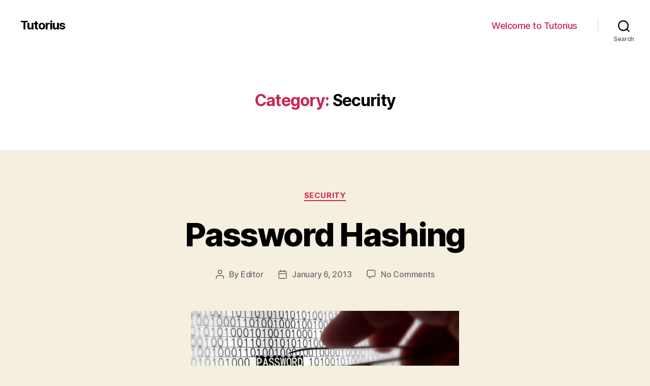

--- FILE ---
content_type: text/html; charset=UTF-8
request_url: http://www.tutorius.com/category/it/security
body_size: 41358
content:
<!DOCTYPE html>

<html class="no-js" lang="en-US">

	<head>

		<meta charset="UTF-8">
		<meta name="viewport" content="width=device-width, initial-scale=1.0" >

		<link rel="profile" href="https://gmpg.org/xfn/11">

		<title>Security &#8211; Tutorius</title>
<meta name='robots' content='max-image-preview:large' />
<link rel="alternate" type="application/rss+xml" title="Tutorius &raquo; Feed" href="http://www.tutorius.com/feed" />
<link rel="alternate" type="application/rss+xml" title="Tutorius &raquo; Comments Feed" href="http://www.tutorius.com/comments/feed" />
<link rel="alternate" type="application/rss+xml" title="Tutorius &raquo; Security Category Feed" href="http://www.tutorius.com/category/it/security/feed" />
<style id='wp-img-auto-sizes-contain-inline-css'>
img:is([sizes=auto i],[sizes^="auto," i]){contain-intrinsic-size:3000px 1500px}
/*# sourceURL=wp-img-auto-sizes-contain-inline-css */
</style>
<style id='wp-emoji-styles-inline-css'>

	img.wp-smiley, img.emoji {
		display: inline !important;
		border: none !important;
		box-shadow: none !important;
		height: 1em !important;
		width: 1em !important;
		margin: 0 0.07em !important;
		vertical-align: -0.1em !important;
		background: none !important;
		padding: 0 !important;
	}
/*# sourceURL=wp-emoji-styles-inline-css */
</style>
<style id='wp-block-library-inline-css'>
:root{--wp-block-synced-color:#7a00df;--wp-block-synced-color--rgb:122,0,223;--wp-bound-block-color:var(--wp-block-synced-color);--wp-editor-canvas-background:#ddd;--wp-admin-theme-color:#007cba;--wp-admin-theme-color--rgb:0,124,186;--wp-admin-theme-color-darker-10:#006ba1;--wp-admin-theme-color-darker-10--rgb:0,107,160.5;--wp-admin-theme-color-darker-20:#005a87;--wp-admin-theme-color-darker-20--rgb:0,90,135;--wp-admin-border-width-focus:2px}@media (min-resolution:192dpi){:root{--wp-admin-border-width-focus:1.5px}}.wp-element-button{cursor:pointer}:root .has-very-light-gray-background-color{background-color:#eee}:root .has-very-dark-gray-background-color{background-color:#313131}:root .has-very-light-gray-color{color:#eee}:root .has-very-dark-gray-color{color:#313131}:root .has-vivid-green-cyan-to-vivid-cyan-blue-gradient-background{background:linear-gradient(135deg,#00d084,#0693e3)}:root .has-purple-crush-gradient-background{background:linear-gradient(135deg,#34e2e4,#4721fb 50%,#ab1dfe)}:root .has-hazy-dawn-gradient-background{background:linear-gradient(135deg,#faaca8,#dad0ec)}:root .has-subdued-olive-gradient-background{background:linear-gradient(135deg,#fafae1,#67a671)}:root .has-atomic-cream-gradient-background{background:linear-gradient(135deg,#fdd79a,#004a59)}:root .has-nightshade-gradient-background{background:linear-gradient(135deg,#330968,#31cdcf)}:root .has-midnight-gradient-background{background:linear-gradient(135deg,#020381,#2874fc)}:root{--wp--preset--font-size--normal:16px;--wp--preset--font-size--huge:42px}.has-regular-font-size{font-size:1em}.has-larger-font-size{font-size:2.625em}.has-normal-font-size{font-size:var(--wp--preset--font-size--normal)}.has-huge-font-size{font-size:var(--wp--preset--font-size--huge)}.has-text-align-center{text-align:center}.has-text-align-left{text-align:left}.has-text-align-right{text-align:right}.has-fit-text{white-space:nowrap!important}#end-resizable-editor-section{display:none}.aligncenter{clear:both}.items-justified-left{justify-content:flex-start}.items-justified-center{justify-content:center}.items-justified-right{justify-content:flex-end}.items-justified-space-between{justify-content:space-between}.screen-reader-text{border:0;clip-path:inset(50%);height:1px;margin:-1px;overflow:hidden;padding:0;position:absolute;width:1px;word-wrap:normal!important}.screen-reader-text:focus{background-color:#ddd;clip-path:none;color:#444;display:block;font-size:1em;height:auto;left:5px;line-height:normal;padding:15px 23px 14px;text-decoration:none;top:5px;width:auto;z-index:100000}html :where(.has-border-color){border-style:solid}html :where([style*=border-top-color]){border-top-style:solid}html :where([style*=border-right-color]){border-right-style:solid}html :where([style*=border-bottom-color]){border-bottom-style:solid}html :where([style*=border-left-color]){border-left-style:solid}html :where([style*=border-width]){border-style:solid}html :where([style*=border-top-width]){border-top-style:solid}html :where([style*=border-right-width]){border-right-style:solid}html :where([style*=border-bottom-width]){border-bottom-style:solid}html :where([style*=border-left-width]){border-left-style:solid}html :where(img[class*=wp-image-]){height:auto;max-width:100%}:where(figure){margin:0 0 1em}html :where(.is-position-sticky){--wp-admin--admin-bar--position-offset:var(--wp-admin--admin-bar--height,0px)}@media screen and (max-width:600px){html :where(.is-position-sticky){--wp-admin--admin-bar--position-offset:0px}}

/*# sourceURL=wp-block-library-inline-css */
</style><style id='global-styles-inline-css'>
:root{--wp--preset--aspect-ratio--square: 1;--wp--preset--aspect-ratio--4-3: 4/3;--wp--preset--aspect-ratio--3-4: 3/4;--wp--preset--aspect-ratio--3-2: 3/2;--wp--preset--aspect-ratio--2-3: 2/3;--wp--preset--aspect-ratio--16-9: 16/9;--wp--preset--aspect-ratio--9-16: 9/16;--wp--preset--color--black: #000000;--wp--preset--color--cyan-bluish-gray: #abb8c3;--wp--preset--color--white: #ffffff;--wp--preset--color--pale-pink: #f78da7;--wp--preset--color--vivid-red: #cf2e2e;--wp--preset--color--luminous-vivid-orange: #ff6900;--wp--preset--color--luminous-vivid-amber: #fcb900;--wp--preset--color--light-green-cyan: #7bdcb5;--wp--preset--color--vivid-green-cyan: #00d084;--wp--preset--color--pale-cyan-blue: #8ed1fc;--wp--preset--color--vivid-cyan-blue: #0693e3;--wp--preset--color--vivid-purple: #9b51e0;--wp--preset--color--accent: #cd2653;--wp--preset--color--primary: #000000;--wp--preset--color--secondary: #6d6d6d;--wp--preset--color--subtle-background: #dcd7ca;--wp--preset--color--background: #f5efe0;--wp--preset--gradient--vivid-cyan-blue-to-vivid-purple: linear-gradient(135deg,rgb(6,147,227) 0%,rgb(155,81,224) 100%);--wp--preset--gradient--light-green-cyan-to-vivid-green-cyan: linear-gradient(135deg,rgb(122,220,180) 0%,rgb(0,208,130) 100%);--wp--preset--gradient--luminous-vivid-amber-to-luminous-vivid-orange: linear-gradient(135deg,rgb(252,185,0) 0%,rgb(255,105,0) 100%);--wp--preset--gradient--luminous-vivid-orange-to-vivid-red: linear-gradient(135deg,rgb(255,105,0) 0%,rgb(207,46,46) 100%);--wp--preset--gradient--very-light-gray-to-cyan-bluish-gray: linear-gradient(135deg,rgb(238,238,238) 0%,rgb(169,184,195) 100%);--wp--preset--gradient--cool-to-warm-spectrum: linear-gradient(135deg,rgb(74,234,220) 0%,rgb(151,120,209) 20%,rgb(207,42,186) 40%,rgb(238,44,130) 60%,rgb(251,105,98) 80%,rgb(254,248,76) 100%);--wp--preset--gradient--blush-light-purple: linear-gradient(135deg,rgb(255,206,236) 0%,rgb(152,150,240) 100%);--wp--preset--gradient--blush-bordeaux: linear-gradient(135deg,rgb(254,205,165) 0%,rgb(254,45,45) 50%,rgb(107,0,62) 100%);--wp--preset--gradient--luminous-dusk: linear-gradient(135deg,rgb(255,203,112) 0%,rgb(199,81,192) 50%,rgb(65,88,208) 100%);--wp--preset--gradient--pale-ocean: linear-gradient(135deg,rgb(255,245,203) 0%,rgb(182,227,212) 50%,rgb(51,167,181) 100%);--wp--preset--gradient--electric-grass: linear-gradient(135deg,rgb(202,248,128) 0%,rgb(113,206,126) 100%);--wp--preset--gradient--midnight: linear-gradient(135deg,rgb(2,3,129) 0%,rgb(40,116,252) 100%);--wp--preset--font-size--small: 18px;--wp--preset--font-size--medium: 20px;--wp--preset--font-size--large: 26.25px;--wp--preset--font-size--x-large: 42px;--wp--preset--font-size--normal: 21px;--wp--preset--font-size--larger: 32px;--wp--preset--spacing--20: 0.44rem;--wp--preset--spacing--30: 0.67rem;--wp--preset--spacing--40: 1rem;--wp--preset--spacing--50: 1.5rem;--wp--preset--spacing--60: 2.25rem;--wp--preset--spacing--70: 3.38rem;--wp--preset--spacing--80: 5.06rem;--wp--preset--shadow--natural: 6px 6px 9px rgba(0, 0, 0, 0.2);--wp--preset--shadow--deep: 12px 12px 50px rgba(0, 0, 0, 0.4);--wp--preset--shadow--sharp: 6px 6px 0px rgba(0, 0, 0, 0.2);--wp--preset--shadow--outlined: 6px 6px 0px -3px rgb(255, 255, 255), 6px 6px rgb(0, 0, 0);--wp--preset--shadow--crisp: 6px 6px 0px rgb(0, 0, 0);}:where(.is-layout-flex){gap: 0.5em;}:where(.is-layout-grid){gap: 0.5em;}body .is-layout-flex{display: flex;}.is-layout-flex{flex-wrap: wrap;align-items: center;}.is-layout-flex > :is(*, div){margin: 0;}body .is-layout-grid{display: grid;}.is-layout-grid > :is(*, div){margin: 0;}:where(.wp-block-columns.is-layout-flex){gap: 2em;}:where(.wp-block-columns.is-layout-grid){gap: 2em;}:where(.wp-block-post-template.is-layout-flex){gap: 1.25em;}:where(.wp-block-post-template.is-layout-grid){gap: 1.25em;}.has-black-color{color: var(--wp--preset--color--black) !important;}.has-cyan-bluish-gray-color{color: var(--wp--preset--color--cyan-bluish-gray) !important;}.has-white-color{color: var(--wp--preset--color--white) !important;}.has-pale-pink-color{color: var(--wp--preset--color--pale-pink) !important;}.has-vivid-red-color{color: var(--wp--preset--color--vivid-red) !important;}.has-luminous-vivid-orange-color{color: var(--wp--preset--color--luminous-vivid-orange) !important;}.has-luminous-vivid-amber-color{color: var(--wp--preset--color--luminous-vivid-amber) !important;}.has-light-green-cyan-color{color: var(--wp--preset--color--light-green-cyan) !important;}.has-vivid-green-cyan-color{color: var(--wp--preset--color--vivid-green-cyan) !important;}.has-pale-cyan-blue-color{color: var(--wp--preset--color--pale-cyan-blue) !important;}.has-vivid-cyan-blue-color{color: var(--wp--preset--color--vivid-cyan-blue) !important;}.has-vivid-purple-color{color: var(--wp--preset--color--vivid-purple) !important;}.has-black-background-color{background-color: var(--wp--preset--color--black) !important;}.has-cyan-bluish-gray-background-color{background-color: var(--wp--preset--color--cyan-bluish-gray) !important;}.has-white-background-color{background-color: var(--wp--preset--color--white) !important;}.has-pale-pink-background-color{background-color: var(--wp--preset--color--pale-pink) !important;}.has-vivid-red-background-color{background-color: var(--wp--preset--color--vivid-red) !important;}.has-luminous-vivid-orange-background-color{background-color: var(--wp--preset--color--luminous-vivid-orange) !important;}.has-luminous-vivid-amber-background-color{background-color: var(--wp--preset--color--luminous-vivid-amber) !important;}.has-light-green-cyan-background-color{background-color: var(--wp--preset--color--light-green-cyan) !important;}.has-vivid-green-cyan-background-color{background-color: var(--wp--preset--color--vivid-green-cyan) !important;}.has-pale-cyan-blue-background-color{background-color: var(--wp--preset--color--pale-cyan-blue) !important;}.has-vivid-cyan-blue-background-color{background-color: var(--wp--preset--color--vivid-cyan-blue) !important;}.has-vivid-purple-background-color{background-color: var(--wp--preset--color--vivid-purple) !important;}.has-black-border-color{border-color: var(--wp--preset--color--black) !important;}.has-cyan-bluish-gray-border-color{border-color: var(--wp--preset--color--cyan-bluish-gray) !important;}.has-white-border-color{border-color: var(--wp--preset--color--white) !important;}.has-pale-pink-border-color{border-color: var(--wp--preset--color--pale-pink) !important;}.has-vivid-red-border-color{border-color: var(--wp--preset--color--vivid-red) !important;}.has-luminous-vivid-orange-border-color{border-color: var(--wp--preset--color--luminous-vivid-orange) !important;}.has-luminous-vivid-amber-border-color{border-color: var(--wp--preset--color--luminous-vivid-amber) !important;}.has-light-green-cyan-border-color{border-color: var(--wp--preset--color--light-green-cyan) !important;}.has-vivid-green-cyan-border-color{border-color: var(--wp--preset--color--vivid-green-cyan) !important;}.has-pale-cyan-blue-border-color{border-color: var(--wp--preset--color--pale-cyan-blue) !important;}.has-vivid-cyan-blue-border-color{border-color: var(--wp--preset--color--vivid-cyan-blue) !important;}.has-vivid-purple-border-color{border-color: var(--wp--preset--color--vivid-purple) !important;}.has-vivid-cyan-blue-to-vivid-purple-gradient-background{background: var(--wp--preset--gradient--vivid-cyan-blue-to-vivid-purple) !important;}.has-light-green-cyan-to-vivid-green-cyan-gradient-background{background: var(--wp--preset--gradient--light-green-cyan-to-vivid-green-cyan) !important;}.has-luminous-vivid-amber-to-luminous-vivid-orange-gradient-background{background: var(--wp--preset--gradient--luminous-vivid-amber-to-luminous-vivid-orange) !important;}.has-luminous-vivid-orange-to-vivid-red-gradient-background{background: var(--wp--preset--gradient--luminous-vivid-orange-to-vivid-red) !important;}.has-very-light-gray-to-cyan-bluish-gray-gradient-background{background: var(--wp--preset--gradient--very-light-gray-to-cyan-bluish-gray) !important;}.has-cool-to-warm-spectrum-gradient-background{background: var(--wp--preset--gradient--cool-to-warm-spectrum) !important;}.has-blush-light-purple-gradient-background{background: var(--wp--preset--gradient--blush-light-purple) !important;}.has-blush-bordeaux-gradient-background{background: var(--wp--preset--gradient--blush-bordeaux) !important;}.has-luminous-dusk-gradient-background{background: var(--wp--preset--gradient--luminous-dusk) !important;}.has-pale-ocean-gradient-background{background: var(--wp--preset--gradient--pale-ocean) !important;}.has-electric-grass-gradient-background{background: var(--wp--preset--gradient--electric-grass) !important;}.has-midnight-gradient-background{background: var(--wp--preset--gradient--midnight) !important;}.has-small-font-size{font-size: var(--wp--preset--font-size--small) !important;}.has-medium-font-size{font-size: var(--wp--preset--font-size--medium) !important;}.has-large-font-size{font-size: var(--wp--preset--font-size--large) !important;}.has-x-large-font-size{font-size: var(--wp--preset--font-size--x-large) !important;}
/*# sourceURL=global-styles-inline-css */
</style>

<style id='classic-theme-styles-inline-css'>
/*! This file is auto-generated */
.wp-block-button__link{color:#fff;background-color:#32373c;border-radius:9999px;box-shadow:none;text-decoration:none;padding:calc(.667em + 2px) calc(1.333em + 2px);font-size:1.125em}.wp-block-file__button{background:#32373c;color:#fff;text-decoration:none}
/*# sourceURL=/wp-includes/css/classic-themes.min.css */
</style>
<link rel='stylesheet' id='wp-syntax-css-css' href='http://www.tutorius.com/wp-content/plugins/wp-syntax/css/wp-syntax.css?ver=1.2' media='all' />
<link rel='stylesheet' id='twentytwenty-style-css' href='http://www.tutorius.com/wp-content/themes/twentytwenty/style.css?ver=1.2' media='all' />
<style id='twentytwenty-style-inline-css'>
.color-accent,.color-accent-hover:hover,.color-accent-hover:focus,:root .has-accent-color,.has-drop-cap:not(:focus):first-letter,.wp-block-button.is-style-outline,a { color: #cd2653; }blockquote,.border-color-accent,.border-color-accent-hover:hover,.border-color-accent-hover:focus { border-color: #cd2653; }button:not(.toggle),.button,.faux-button,.wp-block-button__link,.wp-block-file .wp-block-file__button,input[type="button"],input[type="reset"],input[type="submit"],.bg-accent,.bg-accent-hover:hover,.bg-accent-hover:focus,:root .has-accent-background-color,.comment-reply-link { background-color: #cd2653; }.fill-children-accent,.fill-children-accent * { fill: #cd2653; }body,.entry-title a,:root .has-primary-color { color: #000000; }:root .has-primary-background-color { background-color: #000000; }cite,figcaption,.wp-caption-text,.post-meta,.entry-content .wp-block-archives li,.entry-content .wp-block-categories li,.entry-content .wp-block-latest-posts li,.wp-block-latest-comments__comment-date,.wp-block-latest-posts__post-date,.wp-block-embed figcaption,.wp-block-image figcaption,.wp-block-pullquote cite,.comment-metadata,.comment-respond .comment-notes,.comment-respond .logged-in-as,.pagination .dots,.entry-content hr:not(.has-background),hr.styled-separator,:root .has-secondary-color { color: #6d6d6d; }:root .has-secondary-background-color { background-color: #6d6d6d; }pre,fieldset,input,textarea,table,table *,hr { border-color: #dcd7ca; }caption,code,code,kbd,samp,.wp-block-table.is-style-stripes tbody tr:nth-child(odd),:root .has-subtle-background-background-color { background-color: #dcd7ca; }.wp-block-table.is-style-stripes { border-bottom-color: #dcd7ca; }.wp-block-latest-posts.is-grid li { border-top-color: #dcd7ca; }:root .has-subtle-background-color { color: #dcd7ca; }body:not(.overlay-header) .primary-menu > li > a,body:not(.overlay-header) .primary-menu > li > .icon,.modal-menu a,.footer-menu a, .footer-widgets a,#site-footer .wp-block-button.is-style-outline,.wp-block-pullquote:before,.singular:not(.overlay-header) .entry-header a,.archive-header a,.header-footer-group .color-accent,.header-footer-group .color-accent-hover:hover { color: #cd2653; }.social-icons a,#site-footer button:not(.toggle),#site-footer .button,#site-footer .faux-button,#site-footer .wp-block-button__link,#site-footer .wp-block-file__button,#site-footer input[type="button"],#site-footer input[type="reset"],#site-footer input[type="submit"] { background-color: #cd2653; }.header-footer-group,body:not(.overlay-header) #site-header .toggle,.menu-modal .toggle { color: #000000; }body:not(.overlay-header) .primary-menu ul { background-color: #000000; }body:not(.overlay-header) .primary-menu > li > ul:after { border-bottom-color: #000000; }body:not(.overlay-header) .primary-menu ul ul:after { border-left-color: #000000; }.site-description,body:not(.overlay-header) .toggle-inner .toggle-text,.widget .post-date,.widget .rss-date,.widget_archive li,.widget_categories li,.widget cite,.widget_pages li,.widget_meta li,.widget_nav_menu li,.powered-by-wordpress,.to-the-top,.singular .entry-header .post-meta,.singular:not(.overlay-header) .entry-header .post-meta a { color: #6d6d6d; }.header-footer-group pre,.header-footer-group fieldset,.header-footer-group input,.header-footer-group textarea,.header-footer-group table,.header-footer-group table *,.footer-nav-widgets-wrapper,#site-footer,.menu-modal nav *,.footer-widgets-outer-wrapper,.footer-top { border-color: #dcd7ca; }.header-footer-group table caption,body:not(.overlay-header) .header-inner .toggle-wrapper::before { background-color: #dcd7ca; }
/*# sourceURL=twentytwenty-style-inline-css */
</style>
<link rel='stylesheet' id='twentytwenty-print-style-css' href='http://www.tutorius.com/wp-content/themes/twentytwenty/print.css?ver=1.2' media='print' />
<script src="http://www.tutorius.com/wp-includes/js/jquery/jquery.min.js?ver=3.7.1" id="jquery-core-js"></script>
<script src="http://www.tutorius.com/wp-includes/js/jquery/jquery-migrate.min.js?ver=3.4.1" id="jquery-migrate-js"></script>
<script id="jquery-js-after">
jQuery(document).ready(function() {
	jQuery(".7a0d5afbdf262a7aa99e73181c16d00d").click(function() {
		jQuery.post(
			"http://www.tutorius.com/wp-admin/admin-ajax.php", {
				"action": "quick_adsense_onpost_ad_click",
				"quick_adsense_onpost_ad_index": jQuery(this).attr("data-index"),
				"quick_adsense_nonce": "a1ee843f6c",
			}, function(response) { }
		);
	});
});

//# sourceURL=jquery-js-after
</script>
<script src="http://www.tutorius.com/wp-content/themes/twentytwenty/assets/js/index.js?ver=1.2" id="twentytwenty-js-js" async></script>
<link rel="https://api.w.org/" href="http://www.tutorius.com/wp-json/" /><link rel="alternate" title="JSON" type="application/json" href="http://www.tutorius.com/wp-json/wp/v2/categories/65" /><link rel="EditURI" type="application/rsd+xml" title="RSD" href="http://www.tutorius.com/xmlrpc.php?rsd" />
<meta name="generator" content="WordPress 6.9" />
	<script>document.documentElement.className = document.documentElement.className.replace( 'no-js', 'js' );</script>
	
	</head>

	<body class="archive category category-security category-65 wp-embed-responsive wp-theme-twentytwenty enable-search-modal has-no-pagination showing-comments show-avatars footer-top-visible">

		<a class="skip-link screen-reader-text" href="#site-content">Skip to the content</a>
		<header id="site-header" class="header-footer-group" role="banner">

			<div class="header-inner section-inner">

				<div class="header-titles-wrapper">

					
						<button class="toggle search-toggle mobile-search-toggle" data-toggle-target=".search-modal" data-toggle-body-class="showing-search-modal" data-set-focus=".search-modal .search-field" aria-expanded="false">
							<span class="toggle-inner">
								<span class="toggle-icon">
									<svg class="svg-icon" aria-hidden="true" role="img" focusable="false" xmlns="http://www.w3.org/2000/svg" width="23" height="23" viewBox="0 0 23 23"><path d="M38.710696,48.0601792 L43,52.3494831 L41.3494831,54 L37.0601792,49.710696 C35.2632422,51.1481185 32.9839107,52.0076499 30.5038249,52.0076499 C24.7027226,52.0076499 20,47.3049272 20,41.5038249 C20,35.7027226 24.7027226,31 30.5038249,31 C36.3049272,31 41.0076499,35.7027226 41.0076499,41.5038249 C41.0076499,43.9839107 40.1481185,46.2632422 38.710696,48.0601792 Z M36.3875844,47.1716785 C37.8030221,45.7026647 38.6734666,43.7048964 38.6734666,41.5038249 C38.6734666,36.9918565 35.0157934,33.3341833 30.5038249,33.3341833 C25.9918565,33.3341833 22.3341833,36.9918565 22.3341833,41.5038249 C22.3341833,46.0157934 25.9918565,49.6734666 30.5038249,49.6734666 C32.7048964,49.6734666 34.7026647,48.8030221 36.1716785,47.3875844 C36.2023931,47.347638 36.2360451,47.3092237 36.2726343,47.2726343 C36.3092237,47.2360451 36.347638,47.2023931 36.3875844,47.1716785 Z" transform="translate(-20 -31)" /></svg>								</span>
								<span class="toggle-text">Search</span>
							</span>
						</button><!-- .search-toggle -->

					
					<div class="header-titles">

						<div class="site-title faux-heading"><a href="http://www.tutorius.com/">Tutorius</a></div>
					</div><!-- .header-titles -->

					<button class="toggle nav-toggle mobile-nav-toggle" data-toggle-target=".menu-modal"  data-toggle-body-class="showing-menu-modal" aria-expanded="false" data-set-focus=".close-nav-toggle">
						<span class="toggle-inner">
							<span class="toggle-icon">
								<svg class="svg-icon" aria-hidden="true" role="img" focusable="false" xmlns="http://www.w3.org/2000/svg" width="26" height="7" viewBox="0 0 26 7"><path fill-rule="evenodd" d="M332.5,45 C330.567003,45 329,43.4329966 329,41.5 C329,39.5670034 330.567003,38 332.5,38 C334.432997,38 336,39.5670034 336,41.5 C336,43.4329966 334.432997,45 332.5,45 Z M342,45 C340.067003,45 338.5,43.4329966 338.5,41.5 C338.5,39.5670034 340.067003,38 342,38 C343.932997,38 345.5,39.5670034 345.5,41.5 C345.5,43.4329966 343.932997,45 342,45 Z M351.5,45 C349.567003,45 348,43.4329966 348,41.5 C348,39.5670034 349.567003,38 351.5,38 C353.432997,38 355,39.5670034 355,41.5 C355,43.4329966 353.432997,45 351.5,45 Z" transform="translate(-329 -38)" /></svg>							</span>
							<span class="toggle-text">Menu</span>
						</span>
					</button><!-- .nav-toggle -->

				</div><!-- .header-titles-wrapper -->

				<div class="header-navigation-wrapper">

					
							<nav class="primary-menu-wrapper" aria-label="Horizontal" role="navigation">

								<ul class="primary-menu reset-list-style">

								<li class="page_item page-item-2"><a href="http://www.tutorius.com/about">Welcome to Tutorius</a></li>

								</ul>

							</nav><!-- .primary-menu-wrapper -->

						
						<div class="header-toggles hide-no-js">

						
							<div class="toggle-wrapper search-toggle-wrapper">

								<button class="toggle search-toggle desktop-search-toggle" data-toggle-target=".search-modal" data-toggle-body-class="showing-search-modal" data-set-focus=".search-modal .search-field" aria-expanded="false">
									<span class="toggle-inner">
										<svg class="svg-icon" aria-hidden="true" role="img" focusable="false" xmlns="http://www.w3.org/2000/svg" width="23" height="23" viewBox="0 0 23 23"><path d="M38.710696,48.0601792 L43,52.3494831 L41.3494831,54 L37.0601792,49.710696 C35.2632422,51.1481185 32.9839107,52.0076499 30.5038249,52.0076499 C24.7027226,52.0076499 20,47.3049272 20,41.5038249 C20,35.7027226 24.7027226,31 30.5038249,31 C36.3049272,31 41.0076499,35.7027226 41.0076499,41.5038249 C41.0076499,43.9839107 40.1481185,46.2632422 38.710696,48.0601792 Z M36.3875844,47.1716785 C37.8030221,45.7026647 38.6734666,43.7048964 38.6734666,41.5038249 C38.6734666,36.9918565 35.0157934,33.3341833 30.5038249,33.3341833 C25.9918565,33.3341833 22.3341833,36.9918565 22.3341833,41.5038249 C22.3341833,46.0157934 25.9918565,49.6734666 30.5038249,49.6734666 C32.7048964,49.6734666 34.7026647,48.8030221 36.1716785,47.3875844 C36.2023931,47.347638 36.2360451,47.3092237 36.2726343,47.2726343 C36.3092237,47.2360451 36.347638,47.2023931 36.3875844,47.1716785 Z" transform="translate(-20 -31)" /></svg>										<span class="toggle-text">Search</span>
									</span>
								</button><!-- .search-toggle -->

							</div>

							
						</div><!-- .header-toggles -->
						
				</div><!-- .header-navigation-wrapper -->

			</div><!-- .header-inner -->

			<div class="search-modal cover-modal header-footer-group" data-modal-target-string=".search-modal">

	<div class="search-modal-inner modal-inner">

		<div class="section-inner">

			<form role="search" aria-label="Search for:" method="get" class="search-form" action="http://www.tutorius.com/">
	<label for="search-form-1">
		<span class="screen-reader-text">Search for:</span>
		<input type="search" id="search-form-1" class="search-field" placeholder="Search &hellip;" value="" name="s" />
	</label>
	<input type="submit" class="search-submit" value="Search" />
</form>

			<button class="toggle search-untoggle close-search-toggle fill-children-current-color" data-toggle-target=".search-modal" data-toggle-body-class="showing-search-modal" data-set-focus=".search-modal .search-field" aria-expanded="false">
				<span class="screen-reader-text">Close search</span>
				<svg class="svg-icon" aria-hidden="true" role="img" focusable="false" xmlns="http://www.w3.org/2000/svg" width="16" height="16" viewBox="0 0 16 16"><polygon fill="" fill-rule="evenodd" points="6.852 7.649 .399 1.195 1.445 .149 7.899 6.602 14.352 .149 15.399 1.195 8.945 7.649 15.399 14.102 14.352 15.149 7.899 8.695 1.445 15.149 .399 14.102" /></svg>			</button><!-- .search-toggle -->

		</div><!-- .section-inner -->

	</div><!-- .search-modal-inner -->

</div><!-- .menu-modal -->

		</header><!-- #site-header -->

		
<div class="menu-modal cover-modal header-footer-group" data-modal-target-string=".menu-modal">

	<div class="menu-modal-inner modal-inner">

		<div class="menu-wrapper section-inner">

			<div class="menu-top">

				<button class="toggle close-nav-toggle fill-children-current-color" data-toggle-target=".menu-modal" data-toggle-body-class="showing-menu-modal" aria-expanded="false" data-set-focus=".menu-modal">
					<span class="toggle-text">Close Menu</span>
					<svg class="svg-icon" aria-hidden="true" role="img" focusable="false" xmlns="http://www.w3.org/2000/svg" width="16" height="16" viewBox="0 0 16 16"><polygon fill="" fill-rule="evenodd" points="6.852 7.649 .399 1.195 1.445 .149 7.899 6.602 14.352 .149 15.399 1.195 8.945 7.649 15.399 14.102 14.352 15.149 7.899 8.695 1.445 15.149 .399 14.102" /></svg>				</button><!-- .nav-toggle -->

				
					<nav class="mobile-menu" aria-label="Mobile" role="navigation">

						<ul class="modal-menu reset-list-style">

						<li class="page_item page-item-2"><div class="ancestor-wrapper"><a href="http://www.tutorius.com/about">Welcome to Tutorius</a></div><!-- .ancestor-wrapper --></li>

						</ul>

					</nav>

					
			</div><!-- .menu-top -->

			<div class="menu-bottom">

				
			</div><!-- .menu-bottom -->

		</div><!-- .menu-wrapper -->

	</div><!-- .menu-modal-inner -->

</div><!-- .menu-modal -->

<main id="site-content" role="main">

	
		<header class="archive-header has-text-align-center header-footer-group">

			<div class="archive-header-inner section-inner medium">

									<h1 class="archive-title"><span class="color-accent">Category:</span> <span>Security</span></h1>
				
				
			</div><!-- .archive-header-inner -->

		</header><!-- .archive-header -->

		
<article class="post-1221 post type-post status-publish format-standard has-post-thumbnail hentry category-security tag-hash tag-password tag-salt tag-security" id="post-1221">

	
<header class="entry-header has-text-align-center">

	<div class="entry-header-inner section-inner medium">

		
			<div class="entry-categories">
				<span class="screen-reader-text">Categories</span>
				<div class="entry-categories-inner">
					<a href="http://www.tutorius.com/category/it/security" rel="category tag">Security</a>				</div><!-- .entry-categories-inner -->
			</div><!-- .entry-categories -->

			<h2 class="entry-title heading-size-1"><a href="http://www.tutorius.com/password-hashing">Password Hashing</a></h2>
		<div class="post-meta-wrapper post-meta-single post-meta-single-top">

			<ul class="post-meta">

									<li class="post-author meta-wrapper">
						<span class="meta-icon">
							<span class="screen-reader-text">Post author</span>
							<svg class="svg-icon" aria-hidden="true" role="img" focusable="false" xmlns="http://www.w3.org/2000/svg" width="18" height="20" viewBox="0 0 18 20"><path fill="" d="M18,19 C18,19.5522847 17.5522847,20 17,20 C16.4477153,20 16,19.5522847 16,19 L16,17 C16,15.3431458 14.6568542,14 13,14 L5,14 C3.34314575,14 2,15.3431458 2,17 L2,19 C2,19.5522847 1.55228475,20 1,20 C0.44771525,20 0,19.5522847 0,19 L0,17 C0,14.2385763 2.23857625,12 5,12 L13,12 C15.7614237,12 18,14.2385763 18,17 L18,19 Z M9,10 C6.23857625,10 4,7.76142375 4,5 C4,2.23857625 6.23857625,0 9,0 C11.7614237,0 14,2.23857625 14,5 C14,7.76142375 11.7614237,10 9,10 Z M9,8 C10.6568542,8 12,6.65685425 12,5 C12,3.34314575 10.6568542,2 9,2 C7.34314575,2 6,3.34314575 6,5 C6,6.65685425 7.34314575,8 9,8 Z" /></svg>						</span>
						<span class="meta-text">
							By <a href="http://www.tutorius.com/author/scaiferw">Editor</a>						</span>
					</li>
										<li class="post-date meta-wrapper">
						<span class="meta-icon">
							<span class="screen-reader-text">Post date</span>
							<svg class="svg-icon" aria-hidden="true" role="img" focusable="false" xmlns="http://www.w3.org/2000/svg" width="18" height="19" viewBox="0 0 18 19"><path fill="" d="M4.60069444,4.09375 L3.25,4.09375 C2.47334957,4.09375 1.84375,4.72334957 1.84375,5.5 L1.84375,7.26736111 L16.15625,7.26736111 L16.15625,5.5 C16.15625,4.72334957 15.5266504,4.09375 14.75,4.09375 L13.3993056,4.09375 L13.3993056,4.55555556 C13.3993056,5.02154581 13.0215458,5.39930556 12.5555556,5.39930556 C12.0895653,5.39930556 11.7118056,5.02154581 11.7118056,4.55555556 L11.7118056,4.09375 L6.28819444,4.09375 L6.28819444,4.55555556 C6.28819444,5.02154581 5.9104347,5.39930556 5.44444444,5.39930556 C4.97845419,5.39930556 4.60069444,5.02154581 4.60069444,4.55555556 L4.60069444,4.09375 Z M6.28819444,2.40625 L11.7118056,2.40625 L11.7118056,1 C11.7118056,0.534009742 12.0895653,0.15625 12.5555556,0.15625 C13.0215458,0.15625 13.3993056,0.534009742 13.3993056,1 L13.3993056,2.40625 L14.75,2.40625 C16.4586309,2.40625 17.84375,3.79136906 17.84375,5.5 L17.84375,15.875 C17.84375,17.5836309 16.4586309,18.96875 14.75,18.96875 L3.25,18.96875 C1.54136906,18.96875 0.15625,17.5836309 0.15625,15.875 L0.15625,5.5 C0.15625,3.79136906 1.54136906,2.40625 3.25,2.40625 L4.60069444,2.40625 L4.60069444,1 C4.60069444,0.534009742 4.97845419,0.15625 5.44444444,0.15625 C5.9104347,0.15625 6.28819444,0.534009742 6.28819444,1 L6.28819444,2.40625 Z M1.84375,8.95486111 L1.84375,15.875 C1.84375,16.6516504 2.47334957,17.28125 3.25,17.28125 L14.75,17.28125 C15.5266504,17.28125 16.15625,16.6516504 16.15625,15.875 L16.15625,8.95486111 L1.84375,8.95486111 Z" /></svg>						</span>
						<span class="meta-text">
							<a href="http://www.tutorius.com/password-hashing">January 6, 2013</a>
						</span>
					</li>
										<li class="post-comment-link meta-wrapper">
						<span class="meta-icon">
							<svg class="svg-icon" aria-hidden="true" role="img" focusable="false" xmlns="http://www.w3.org/2000/svg" width="19" height="19" viewBox="0 0 19 19"><path d="M9.43016863,13.2235931 C9.58624731,13.094699 9.7823475,13.0241935 9.98476849,13.0241935 L15.0564516,13.0241935 C15.8581553,13.0241935 16.5080645,12.3742843 16.5080645,11.5725806 L16.5080645,3.44354839 C16.5080645,2.64184472 15.8581553,1.99193548 15.0564516,1.99193548 L3.44354839,1.99193548 C2.64184472,1.99193548 1.99193548,2.64184472 1.99193548,3.44354839 L1.99193548,11.5725806 C1.99193548,12.3742843 2.64184472,13.0241935 3.44354839,13.0241935 L5.76612903,13.0241935 C6.24715123,13.0241935 6.63709677,13.4141391 6.63709677,13.8951613 L6.63709677,15.5301903 L9.43016863,13.2235931 Z M3.44354839,14.766129 C1.67980032,14.766129 0.25,13.3363287 0.25,11.5725806 L0.25,3.44354839 C0.25,1.67980032 1.67980032,0.25 3.44354839,0.25 L15.0564516,0.25 C16.8201997,0.25 18.25,1.67980032 18.25,3.44354839 L18.25,11.5725806 C18.25,13.3363287 16.8201997,14.766129 15.0564516,14.766129 L10.2979143,14.766129 L6.32072889,18.0506004 C5.75274472,18.5196577 4.89516129,18.1156602 4.89516129,17.3790323 L4.89516129,14.766129 L3.44354839,14.766129 Z" /></svg>						</span>
						<span class="meta-text">
							<a href="http://www.tutorius.com/password-hashing#respond">No Comments<span class="screen-reader-text"> on Password Hashing</span></a>						</span>
					</li>
					
			</ul><!-- .post-meta -->

		</div><!-- .post-meta-wrapper -->

		
	</div><!-- .entry-header-inner -->

</header><!-- .entry-header -->

	<figure class="featured-media">

		<div class="featured-media-inner section-inner medium">

			<img width="528" height="249" src="http://www.tutorius.com/wp-content/uploads/2013/01/password.jpg" class="attachment-post-thumbnail size-post-thumbnail wp-post-image" alt="" decoding="async" fetchpriority="high" srcset="http://www.tutorius.com/wp-content/uploads/2013/01/password.jpg 528w, http://www.tutorius.com/wp-content/uploads/2013/01/password-300x141.jpg 300w" sizes="(max-width: 528px) 100vw, 528px" />
		</div><!-- .featured-media-inner -->

	</figure><!-- .featured-media -->

	
	<div class="post-inner thin ">

		<div class="entry-content">

			<div class="7a0d5afbdf262a7aa99e73181c16d00d" data-index="1" style="float: none; margin:10px 0 10px 0; text-align:center;">
<script type="text/javascript"><!--
google_ad_client = "pub-1446689423128800";
/* 468x60, created 11/21/07 */
google_ad_slot = "0069725091";
google_ad_width = 468;
google_ad_height = 60;
//-->
</script>
<script type="text/javascript"
src="http://pagead2.googlesyndication.com/pagead/show_ads.js">
</script>
</div>
<p>There is an excellent article on securing passwords at <a href="http://crackstation.net/hashing-security.htm" target="_blank">http://crackstation.net/hashing-security.htm</a>.Â  This is a notoriously dense topic, and this is the most accessible reference material I have ever seen.</p>
<p>Unfortunately, when I read about this article and went to see it it appeared that the site is offline.Â  That may be temporary or permanent, I don't know.</p>
<p>I was able to find the Google Cache copy <a href="http://webcache.googleusercontent.com/search?q=cache:http://crackstation.net/hashing-security.htm" target="_blank">here</a>.Â  However, if the site stays down that will fall out of the cache eventually.Â  So what I'm going to do is recreate the content below, obviously giving full credit to the original source.Â  If I see the site back online, or the site owner asks me to take it down, I'll certainly remove it from my site.</p>
<p><strong>defuse.ca</strong> seems to be a related organization, and they have an excellent article on creating passwords in PHP at <a href="https://defuse.ca/php-pbkdf2.htm">https://defuse.ca/php-pbkdf2.htm.</a></p>
<p>&nbsp;</p>
<div style="border: 1px dashed green;">
<div id="content">
<h1>Salted Password Hashing &#8211; Doing it Right</h1>
<p>If you're a web developer, you've probably had to make a user account system.<br />
The most important aspect of a user account system is how user passwords are<br />
protected. User account databases are hacked frequently, so you absolutely must<br />
do something to protect your users' passwords if your website is ever breached.<br />
The best way to protect passwords is to employ <b>salted password hashing</b>.<br />
This page will explain how to do it properly.</p>
<p>There are a lot of conflicting ideas and misconceptions on how to do password<br />
hashing properly, probably due to the abundance of misinformation on the web.<br />
Password hashing is one of those things that's so simple, but yet so many people<br />
get wrong. With this page, I hope to explain not only the correct way to do it,<br />
but why it should be done that way.</p>
<p>You may use the following links to jump to the different sections of this page.</p>
<table class="shortcuts">
<tbody>
<tr>
<td><a class="sca" title="What are hash functions and why are they used?" href="#normalhashing">1. What is password hashing?</a></td>
<td><a class="sca" title="Methods for making hash cracking more efficient" href="#attacks">2. How Hashes are Cracked</a></td>
<td><a class="sca" title="Adding salt to render hash cracking attacks less effective" href="#salt">3. Adding Salt</a></td>
</tr>
<tr>
<td><a class="sca" title="The wrong way to do password hashing" href="#ineffective">4. Ineffective Hashing Methods</a></td>
<td><a class="sca" title="The right way to do password hashing, with salt" href="#properhashing">5. How to hash properly</a></td>
<td><a class="sca" title="Frequently asked questions about password hashing and salt" href="#faq">6. Frequently Asked Questions</a></td>
</tr>
</tbody>
</table>
<p>There is public domain password hashing source code at the bottom of this page:</p>
<table class="shortcuts" style="text-align: center;">
<tbody>
<tr>
<td><a class="sca" title="PHP password hashing example source code" href="#phpsourcecode">PHP Source Code</a></td>
<td><a class="sca" title="Java password hashing example source code" href="#javasourcecode">Java Source Code</a></td>
<td><a class="sca" title="C# password hashing example source code" href="#aspsourcecode">ASP.NET (C#) Source Code</a></td>
<td><a class="sca" title="Ruby PBKDF2 password hashing code" href="#rubysourcecode">Ruby (on Rails) Source Code</a></td>
</tr>
</tbody>
</table>
<p><a name="normalhashing"></a></p>
<h2>What is password hashing?</h2>
<div class="passcrack" style="text-align: center;">hash("hello") = 2cf24dba5fb0a30e26e83b2ac5b9e29e1b161e5c1fa7425e73043362938b9824hash("hbllo") = 58756879c05c68dfac9866712fad6a93f8146f337a69afe7dd238f3364946366hash("waltz") = c0e81794384491161f1777c232bc6bd9ec38f616560b120fda8e90f383853542</div>
<p>Hash algorithms are one way functions. They turn any amount of data into a<br />
fixed-length "fingerprint" that cannot be reversed. They also have the property<br />
that if the input changes by even a tiny bit, the resulting hash is completely<br />
different (see the example above). This is great for protecting passwords,<br />
because we want to store passwords in an encrypted form that's impossible to<br />
decrypt, but at the same time, we need to be able to verify that a user's<br />
password is correct.</p>
<p>The general workflow for account registration and authentication in a hash-based<br />
account system is as follows:</p>
<ol class="moveul">
<li>The user creates an account.</li>
<li>Their password is hashed and stored in the database. At no point is the plain-text (unencrypted) password ever written to the hard drive.</li>
<li>When the user attempts to login, the hash of the password they entered is checked against the hash of their real password (retrieved from the database).</li>
<li>If the hashes match, the user is granted access. If not, the user is told they entered invalid login credentials.</li>
<li>Steps 3 and 4 repeat everytime someone tries to login to their account.</li>
</ol>
<p>In step 4, never tell the user if it was the username or password they got wrong. Always display<br />
a generic message like "Invalid username or password." This prevents attackers from enumerating<br />
valid usernames without knowing their passwords.</p>
<p>It should be noted that the hash functions used to protect passwords are not the<br />
same as the hash functions you may have seen in a data structures course. The<br />
hash functions used to implement data structures such as hash tables are<br />
designed to be fast, not secure. Only <b>cryptographic hash functions</b> may be<br />
used to implement password hashing. Hash functions like SHA256, SHA512, RipeMD,<br />
and WHIRLPOOL are cryptographic hash functions.</p>
<p>It is easy to think that all you have to do is run the password through a<br />
cryptographic hash function and your users' passwords will be secure. This is<br />
far from the truth. There are many ways to recover passwords from plain hashes<br />
very quickly. There are several easy-to-implement techniques that make these<br />
"attacks" much less effective. To motivate the need for these techniques,<br />
consider this very website. On the front page, you can submit a list of hashes<br />
to be cracked, and receive results in less than a second. Clearly, simply<br />
hashing the password does not meet our needs for security.</p>
<p>The next section will discuss some of the common attacks used to crack plain password hashes.</p>
<p><a name="attacks"></a></p>
<h2>How Hashes are Cracked</h2>
<ul class="moveul">
<li>
<h3>Dictionary and Brute Force Attacks</h3>
<table style="margin: 0 auto;">
<tbody>
<tr>
<td>
<div class="passcrack" title="Cracking a hash with a wordlist"><center>Dictionary Attack</center>Trying apple Â Â Â Â Â Â Â : failedTrying blueberry Â Â Â : failedTrying justinbeiber : failed<center>&#8230;</center><br />
Trying letmein Â Â Â Â Â : failed<span style="color: green;">Trying s3cr3t Â Â Â Â Â Â : success!</span></p>
</div>
</td>
<td>
<div class="passcrack" title="Cracking a hash by brute force"><center>Brute Force Attack</center>Trying aaaa : failedTrying aaab : failedTrying aaac : failed<center>&#8230;</center><br />
Trying acdb : failed</p>
<p><span style="color: green;">Trying acdc : success!</span></p>
</div>
</td>
</tr>
</tbody>
</table>
<p>The simplest way to crack a hash is to try to guess the password, hashing each guess, and checking if the guess's hash equals the hash being cracked. If the hashes are equal, the guess is the password.<br />
The two most common ways of guessing passwords are <b>dictionary attacks</b> and <b>brute-force attacks</b>.</p>
<p>A dictionary attack uses a file containing words, phrases, common passwords,<br />
and other strings that are likely to be used as a password. Each word in the<br />
file is hashed, and its hash is compared to the password hash. If they<br />
match, that word is the password. These dictionary files are constructed by<br />
extracting words from large bodies of text, and even from real databases of<br />
passwords. Further processing is often applied to dictionary files, such as<br />
replacing words with their "leet speak" equivalents ("hello" becomes<br />
"h3110"), to make them more effective.</p>
<p>A brute-force attack tries every possible combination of characters up to a<br />
given length. These attacks are very computationally expensive, and are<br />
usually the least efficient in terms of hashes cracked per processor time,<br />
but they will always eventually find the password. Passwords should be long<br />
enough that searching through all possible character strings to find it will<br />
take too long to be worthwhile.</p>
<p>There is no way to prevent dictionary attacks or brute force attacks. They<br />
can be made less effective, but there isn't a way to prevent them<br />
altogether. If your password hashing system is secure, the only way to crack<br />
the hashes will be to run a dictionary or brute-force attack on each hash.</li>
<li>
<h3>Lookup Tables</h3>
<p>&nbsp;</p>
<div class="passcrack" style="text-align: center;" title="Cracking many hashes with a pre-computed lookup table"><span style="color: green;">Searching: 5f4dcc3b5aa765d61d8327deb882cf99: FOUND: password5</span>Searching: 6cbe615c106f422d23669b610b564800: Â not in database<span style="color: green;">Searching: 630bf032efe4507f2c57b280995925a9: FOUND: letMEin12 </span><span style="color: green;">Searching: 386f43fab5d096a7a66d67c8f213e5ec: FOUND: mcd0nalds</span><span style="color: green;">Searching: d5ec75d5fe70d428685510fae36492d9: FOUND: p@ssw0rd!</span></p>
<p>Lookup tables are an extremely effective method for cracking many hashes of<br />
the same type very quickly. The general idea is to <b>pre-compute</b> the<br />
hashes of the passwords in a password dictionary and store them, and their<br />
corresponding password, in a lookup table data structure. A good<br />
implementation of a lookup table can process hundreds of hash lookups per<br />
second, even when they contain many billions of hashes.</p>
<p>If you want a better idea of how fast lookup tables can be, try cracking the<br />
following sha256 hashes with CrackStation's <a href="/">free hash<br />
cracker</a>.</p>
<div class="passcrack" style="text-align: center;" title="Example hashes to be cracked">[base64]</div>
</div>
</li>
<li>
<h3>Reverse Lookup Tables</h3>
<p>&nbsp;</p>
<div class="passcrack" style="text-align: left;" title="Cracking many hashes with a pre-computed lookup table"><span style="color: green;">Searching for hash(apple) in users' hash list&#8230; Â Â Â Â : Matches [alice3, 0bob0, charles8]</span><span style="color: green;">Searching for hash(blueberry) in users' hash list&#8230; : Matches [usr10101, timmy, john91]</span><span style="color: green;">Searching for hash(letmein) in users' hash list&#8230; Â Â : Matches [wilson10, dragonslayerX, joe1984]</span><span style="color: green;">Searching for hash(s3cr3t) in users' hash list&#8230; Â Â Â : Matches [bruce19, knuth1337, john87]</span><span>Searching for hash(z@29hjja) in users' hash list&#8230; Â : No users used this password</span></p>
<p>This attack allows an attacker to apply a dictionary or brute-force attack to many hashes at the same time, without having to pre-compute a lookup table.</p>
<p>First, the attacker creates a lookup table that maps each password hash from<br />
the compromised user account database to a list of users who had that hash.<br />
The attacker then hashes each password guess and uses the lookup table to<br />
get a list of users whose password was the attacker's guess. This attack is<br />
especially effective because it is common for many users to have the same<br />
password.</p>
</div>
</li>
<li>
<h3>Rainbow Tables</h3>
<p>Rainbow tables are a time-memory trade-off technique. They are like lookup<br />
tables, except that they sacrifice hash cracking speed to make the lookup<br />
tables smaller. Because they are smaller, the solutions to more hashes can<br />
be stored in the same amount of space, making them more effective. Rainbow<br />
tables that can crack any md5 hash of a password up to 8 characters long <a href="http://www.freerainbowtables.com/en/tables2/">exist</a>.</li>
</ul>
<p>Next, we'll look at a technique called salting, which makes it impossible to use<br />
lookup tables and rainbow tables to crack a hash.</p>
<p><a name="salt"></a></p>
<h2>Adding Salt</h2>
<div class="passcrack" style="text-align: center;" title="Salt example">hash("hello") Â Â Â Â Â Â Â Â Â Â Â Â Â Â Â Â Â Â  = 2cf24dba5fb0a30e26e83b2ac5b9e29e1b161e5c1fa7425e73043362938b9824hash("hello" + "QxLUF1bgIAdeQX") = 9e209040c863f84a31e719795b2577523954739fe5ed3b58a75cff2127075ed1hash("hello" + "bv5PehSMfV11Cd") = d1d3ec2e6f20fd420d50e2642992841d8338a314b8ea157c9e18477aaef226abhash("hello" + "YYLmfY6IehjZMQ") = a49670c3c18b9e079b9cfaf51634f563dc8ae3070db2c4a8544305df1b60f007</div>
<p>Lookup tables and rainbow tables only work because each password is hashed the<br />
exact same way. If two users have the same password, they'll have the same<br />
password hashes. We can prevent these attacks by randomizing each hash, so that<br />
when the same password is hashed twice, the hashes are not the same.</p>
<p>We can randomize the hashes by appending or prepending a random string, called a<br />
<b>salt</b>, to the password before hashing. As shown in the example above, this<br />
makes the same password hash into a completely different string every time. To<br />
check if a password is correct, we need the salt, so it is usually stored in the<br />
user account database along with the hash, or as part of the hash string itself.</p>
<p>The salt does not need to be secret. Just by randomizing the hashes, lookup<br />
tables, reverse lookup tables, and rainbow tables become ineffective. An<br />
attacker won't know in advance what the salt will be, so they can't pre-compute<br />
a lookup table or rainbow table. If each user's password is hashed with a<br />
different salt, the reverse lookup table attack won't work either.</p>
<p>In the next section, we'll look at how salt is commonly implemented incorrectly.</p>
<p><a name="ineffective"></a></p>
<h2>The <span style="color: red;">WRONG</span> Way: Short Salt &amp; Salt Reuse</h2>
<p>The most common salt implementation errors are reusing the same salt in multiple<br />
hashes, or using a salt that is too short.</p>
<h3>Salt Reuse</h3>
<p>A common mistake is to use the same salt in each hash. Either the salt is<br />
hard-coded into the program, or is generated randomly once. This is ineffective<br />
because if two users have the same password, they'll still have the same hash.<br />
An attacker can still use a reverse lookup table attack to run a dictionary<br />
attack on every hash at the same time. They just have to apply the salt to each<br />
password guess before they hash it. If the salt is hard-coded into a popular<br />
product, lookup tables and rainbow tables can be built for that salt, to make it<br />
easier to crack hashes generated by the product.</p>
<p>A new random salt must be generated each time a user creates an account or changes their password.</p>
<h3>Short Salt</h3>
<p>If the salt is too short, an attacker can build a lookup table for every<br />
possible salt. For example, if the salt is only three ASCII characters, there<br />
are only 95x95x95 = 857,375 possible salts. That may seem like a lot, but if<br />
each lookup table contains only 1MB of the most common passwords, collectively<br />
they will be only 837GB, which is not a lot considering 1000GB hard drives can<br />
be bought for under $100 today.</p>
<p>For the same reason, the username shouldn't be used as a salt. Usernames may be<br />
unique to a single service, but they are predictable and often reused for<br />
accounts on other services. An attacker can build lookup tables for common<br />
usernames and use them to crack username-salted hashes.</p>
<p>To make it impossible for an attacker to create a lookup table for every<br />
possible salt, the salt must be long. A good rule of thumb is to use a salt that<br />
is the same size as the output of the hash function. For example, the output of<br />
SHA256 is 256 bits (32 bytes), so the salt should be at least 32 random bytes.</p>
<h2>The <span style="color: red;">WRONG</span> Way: Double Hashing &amp; Wacky Hash Functions</h2>
<p>This section covers another common password hashing misconception: wacky<br />
combinations of hash algorithms. It's easy to get carried away and try to<br />
combine different hash functions, hoping that the result will be more secure. In<br />
practice, though, there is very little benefit to doing it. All it does is<br />
create interoperability problems, and can sometimes even make the hashes less<br />
secure. Never try to invent your own crypto, always use a standard that has<br />
been designed by experts. Some will argue that using multiple hash functions<br />
makes the process of computing the hash slower, so cracking is slower, but<br />
there's a better way to make the cracking process slower as we'll see later.</p>
<p>Here are some examples of poor wacky hash functions I've seen suggested in forums on the internet.</p>
<ul>
<li><span class="ic">md5(sha1(password))</span></li>
<li><span class="ic">md5(md5(salt) + md5(password))</span></li>
<li><span class="ic">sha1(sha1(password))</span></li>
<li><span class="ic">sha1(str_rot13(password + salt))</span></li>
<li><span class="ic">md5(sha1(md5(md5(password) + sha1(password)) + md5(password)))</span></li>
</ul>
<p>Do not use any of these.</p>
<p>Note: This section has proven to be controversial. I've received a number of<br />
emails arguing that wacky hash functions are a good thing, because it's better<br />
if the attacker doesn't know which hash function is in use, it's less<br />
likely for an attacker to have pre-computed a rainbow table for the wacky hash<br />
function, and it takes longer to compute the hash function.</p>
<p>An attacker cannot attack a hash when he doesn't know the algorithm, but note <a href="https://en.wikipedia.org/wiki/Kerckhoffs%27s_principle"> Kerckhoffs's<br />
principle</a>, that the attacker will usually have access to the source code<br />
(especially if it's free or open source software), and that given a few<br />
password-hash pairs from the target system, it is not difficult to reverse<br />
engineer the algorithm. It does take longer to compute wacky hash functions, but<br />
only by a small constant factor. It's better to use an iterated algorithm that's<br />
designed to be extremely hard to parallelize (these are discussed below). And,<br />
properly salting the hash solves the rainbow table problem.</p>
<p>Compare these minor benefits to the risks of accidentally implementing a<br />
completely insecure hash function and the interoperability problems wacky hashes<br />
create. It's clearly best to use a standard and well-tested algorithm.</p>
<h2>Hash Collisions</h2>
<p>Because hash functions map arbitrary amounts of data to fixed-length strings,<br />
there must be some inputs that hash into the same string. Cryptographic hash<br />
functions are designed to make these collisions incredibly difficult to find.<br />
From time to time, cryptographers find "attacks" on hash functions that make<br />
finding collisions easier. A recent example is the MD5 hash function, for which<br />
collisions have actually been found.</p>
<p>Collision attacks are a sign that it may be more likely for a string other than<br />
the user's password to have the same hash. However, finding collisions in even a<br />
weak hash function like MD5 requires a lot of dedicated computing power, so it<br />
is very unlikely that these collisions will happen "by accident" in practice. A<br />
password hashed using MD5 and salt is, for all practical purposes, just as<br />
secure as if it were hashed with SHA256 and salt. Nevertheless, it is a good<br />
idea to use a more secure hash function like SHA256, SHA512, RipeMD, or<br />
WHIRLPOOL if possible.</p>
<p><a name="properhashing"></a></p>
<h2>The <span style="color: green;">RIGHT</span> Way: How to Hash Properly</h2>
<p>This section describes exactly how passwords should be hashed. The first<br />
subsection covers the basicsâ€”everything that is absolutely necessary. The<br />
following subsections explain how the basics can be augmented to make the hashes<br />
even harder to crack.</p>
<h3>The Basics: Hashing with Salt</h3>
<p>We've seen how malicious hackers can crack plain hashes very quickly using<br />
lookup tables and rainbow tables. We've learned that randomizing the hashing<br />
using salt is the solution to the problem. But how do we generate the salt, and<br />
how do we apply it to the password?</p>
<p>Salt should be generated using a <b>Cryptographically Secure Pseudo-Random<br />
Number Generator</b> (CSPRNG). CSPRNGs are very different than ordinary<br />
pseudo-random number generators, like the "C" language's<br />
<span class="ic">rand()</span> function. As the name suggests, CSPRNGs are<br />
designed to be cryptographically secure, meaning they provide a high level of<br />
randomness and are completely unpredictable. We don't want our salts to be<br />
predictable, so we must use a CSPRNG. The following table lists some CSPRNGs<br />
that exist for some popular programming platforms.</p>
<table id="rnglist">
<tbody>
<tr>
<th>Platform</th>
<th>CSPRNG</th>
</tr>
<tr>
<td>PHP</td>
<td><a href="http://php.net/manual/en/function.mcrypt-create-iv.php">mcrypt_create_iv</a>, <a href="http://php.net/manual/en/function.openssl-random-pseudo-bytes.php">openssl_random_pseudo_bytes</a></td>
</tr>
<tr>
<td>Java</td>
<td><a href="http://docs.oracle.com/javase/6/docs/api/java/security/SecureRandom.html">java.security.SecureRandom</a></td>
</tr>
<tr>
<td>Dot NET (C#, VB)</td>
<td><a href="http://msdn.microsoft.com/en-us/library/system.security.cryptography.rngcryptoserviceprovider.aspx">System.Security.Cryptography.RNGCryptoServiceProvider</a></td>
</tr>
<tr>
<td>Ruby</td>
<td><a href="http://rubydoc.info/stdlib/securerandom/1.9.3/SecureRandom">SecureRandom</a></td>
</tr>
<tr>
<td>Python</td>
<td><a href="http://docs.python.org/library/os.html">os.urandom</a></td>
</tr>
<tr>
<td>Perl</td>
<td><a href="http://search.cpan.org/~mkanat/Math-Random-Secure-0.06/lib/Math/Random/Secure.pm">Math::Random::Secure</a></td>
</tr>
<tr>
<td>C/C++ (Windows API)</td>
<td><a href="http://en.wikipedia.org/wiki/CryptGenRandom">CryptGenRandom</a></td>
</tr>
<tr>
<td>Any language on GNU/Linux or Unix</td>
<td>Read from <a href="http://en.wikipedia.org/wiki//dev/random">/dev/random</a> or /dev/urandom</td>
</tr>
</tbody>
</table>
<p>The salt needs to be unique per-user per-password. Every time a user creates an account or<br />
changes their password, the password should be hashed using a new random salt. Never reuse a salt.<br />
The salt also needs to be long, so that there are many possible salts. As a rule of thumb, make your<br />
salt is at least as long as the hash function's output. The salt should be stored in the user<br />
account table alongside the hash.</p>
<h4>To Store a Password</h4>
<ol>
<li>Generate a long random salt using a CSPRNG.</li>
<li>Prepend the salt to the password and hash it with a <b>standard</b> cryptographic hash function such as SHA256.</li>
<li>Save both the salt and the hash in the user's database record.</li>
</ol>
<h4>To Validate a Password</h4>
<ol>
<li>Retrieve the user's salt and hash from the database.</li>
<li>Prepend the salt to the given password and hash it using the same hash function.</li>
<li>Compare the hash of the given password with the hash from the database. If they match, the password is correct. Otherwise, the password is incorrect.</li>
</ol>
<p>At the bottom of this page, there are implementations of salted password hashing in<br />
<a href="#phpsourcecode">PHP</a>, <a href="#aspsourcecode">C#</a>,<br />
<a href="#javasourcecode">Java</a>, and <a href="#rubysourcecode">Ruby</a>.</p>
<h4>In a Web Application, <b>always</b> hash on the server</h4>
<p>If you are writing a web application, you might wonder <em>where</em> to hash.<br />
Should the password be hashed in the user's browser with JavaScript, or should<br />
it be sent to the server "in the clear" and hashed there?</p>
<p>Even if you are hashing the user's passwords in JavaScript, you still have<br />
to hash the hashes on the server. Consider a website that hashes users'<br />
passwords in the user's browser without hashing the hashes on the server. To<br />
authenticate a user, this website will accept a hash from the browser and check<br />
if that hash exactly matches the one in the database. This seems more secure<br />
than just hashing on the server, since the users' passwords are never sent to<br />
the server, but it's not.</p>
<p>The problem is that the client-side hash logically <em>becomes</em> the user's<br />
password. All the user needs to do to authenticate is tell the server the hash<br />
of their password. If a bad guy got a user's <em>hash</em> they could use it to<br />
authenticate to the server, without knowing the user's password! So, if the bad<br />
guy somehow steals the database of hashes from this hypothetical website,<br />
they'll have immediate access to everyone's accounts without having to guess any<br />
passwords.</p>
<p>This isn't to say that you <em>shouldn't</em> hash in the browser, but if you<br />
do, you absolutely have to hash on the server too. Hashing in the browser is<br />
certainly a good idea, but consider the following points for your implementation:</p>
<ul>
<li>Client-side password hashing is <b>not</b> a substitute for HTTPS<br />
(SSL/TLS). If the connection between the browser and the server is<br />
insecure, a man-in-the-middle can modify the JavaScript code as it is<br />
downloaded to remove the hashing functionality and get the user's<br />
password.</li>
<li>Some web browsers don't support JavaScript, and some users disable<br />
JavaScript in their browser. So for maximum compatibility, your app<br />
should detect whether or not the browser supports JavaScript and emulate<br />
the client-side hash on the server if it doesn't.</li>
<li>You need to salt the client-side hashes too. The obvious solution is to<br />
make the client-side script ask the server for the user's salt. Don't do<br />
that, because it lets the bad guys check if a username is valid without<br />
knowing the password. Since you're hashing and salting (with a good<br />
salt) on the server too, it's OK to use the username (or email)<br />
concatenated with a site-specific string (e.g. domain name) as the<br />
client-side salt.</li>
</ul>
<h3>Making Password Cracking Harder: Slow Hash Functions</h3>
<p>Salt ensures that attackers can't use specialized attacks like lookup tables<br />
and rainbow tables to crack large collections of hashes quickly, but it<br />
doesn't prevent them from running dictionary or brute-force attacks on each<br />
hash individually. High-end graphics cards (GPUs) and custom hardware can<br />
compute billions of hashes per second, so these attacks are still very<br />
effective. To make these attacks less effective, we can use a technique<br />
known as <b>key stretching</b>.</p>
<p>The idea is to make the hash function very slow, so that even with a fast<br />
GPU or custom hardware, dictionary and brute-force attacks are too slow to<br />
be worthwhile. The goal is to make the hash function slow enough to impede<br />
attacks, but still fast enough to not cause a noticeable delay for the user.</p>
<p>Key stretching is implemented using a special type of CPU-intensive hash<br />
function. Don't try to invent your ownâ€“simply iteratively hashing the<br />
hash of the password isn't enough as it can be parallelized in hardware and<br />
executed as fast as a normal hash. Use a standard algorithm like <a href="http://en.wikipedia.org/wiki/PBKDF2">PBKDF2</a> or <a href="http://en.wikipedia.org/wiki/Bcrypt">bcrypt</a>.<br />
You can find a PHP implementation of <a href="https://defuse.ca/php-pbkdf2.htm">PBKDF2 here</a>.</p>
<p>These algorithms take a security factor or iteration count as an argument.<br />
This value determines how slow the hash function will be. For desktop<br />
software or smartphone apps, the best way to choose this parameter is to run<br />
a short benchmark on the device to find the value that makes the hash take<br />
about half a second. This way, your program can be as secure as possible<br />
without affecting the user experience.</p>
<p>If you use a key stretching hash in a web application, be aware that you<br />
will need extra computational resources to process large volumes of<br />
authentication requests, and that key stretching may make it easier to run a<br />
Denial of Service (DoS) attack on your website. I still recommend using key<br />
stretching, but with a lower iteration count. You should calculate the<br />
iteration count based on your computational resources and the expected<br />
maximum authentication request rate. The denial of service threat can be<br />
eliminated by making the user solve a CAPTCHA every time they log in.<br />
Always design your system so that the iteration count can be increased or<br />
decreased in the future.</p>
<p>If you are worried about the computational burden, but still want to use key<br />
stretching in a web application, consider running the key stretching<br />
algorithm in the user's browser with JavaScript. The <a href="http://crypto.stanford.edu/sjcl/">Stanford JavaScript Crypto<br />
Library</a> includes PBKDF2. The iteration count should be set low enough<br />
that the system is usable with slower clients like mobile devices, and the<br />
system should fall back to server-side computation if the user's browser<br />
doesn't support JavaScript. Client-side key stretching does not remove the<br />
need for server-side hashing. You must hash the hash generated by the client<br />
the same way you would hash a normal password.</p>
<h3>Impossible-to-crack Hashes: Keyed Hashes and Password Hashing Hardware</h3>
<p>As long as an attacker can use a hash to check whether a password guess is<br />
right or wrong, they can run a dictionary or brute-force attack on the hash.<br />
The next step is to add a <b>secret key</b> to the hash so that only someone<br />
who knows the key can use the hash validate a password. This can be<br />
accomplished two ways. Either the hash can be encrypted using a cipher like<br />
AES, or the secret key can be included in the hash using a keyed hash<br />
algorithm like <a href="http://en.wikipedia.org/wiki/HMAC">HMAC</a>.</p>
<p>This is not as easy as it sounds. The key has to be kept secret from an<br />
attacker even in the event of a breach. If an attacker gains full access to<br />
the system, they'll be able to steal the key no matter where it is stored.<br />
The key must be stored in an external system, such as a physically separate<br />
server dedicated to password validation, or a special hardware device<br />
attached to the server such as the <a href="https://www.yubico.com/YubiHSM">YubiHSM</a>.</p>
<p>I highly recommend this approach for any large scale (more than 100,000<br />
users) service. I consider it necessary for any service hosting more than<br />
1,000,000 user accounts.</p>
<p>If you can't afford multiple dedicated servers or special hardware devices,<br />
you can still get some of the benefits of keyed hashes on a standard web<br />
server. Most databases are breached using <a href="http://en.wikipedia.org/wiki/SQL_injection">SQL Injection Attacks</a>,<br />
which, in most cases, don't give attackers access to the local filesystem<br />
(disable local filesystem access in your SQL server if it has this feature).<br />
If you generate a random key and store it in a file that isn't accessible<br />
from the web, and include it into the salted hashes, then the hashes won't<br />
be vulnerable if your database is breached using a simple SQL injection<br />
attack. Don't hard-code a key into the source code, generate it randomly<br />
when the application is installed. This isn't as secure as using a separate<br />
system to do the password hashing, because if there are SQL injection<br />
vulnerabilities in a web application, there are probably other types, such<br />
as Local File Inclusion, that an attacker could use to read the secret key<br />
file. But, it's better than nothing.</p>
<p>Please note that keyed hashes do not remove the need for salt. Clever<br />
attackers will eventually find ways to compromise the keys, so it is<br />
important that hashes are still protected by salt and key stretching.</p>
<p><a name="othersecurity"></a></p>
<h2>Other Security Measures</h2>
<p>Password hashing protects passwords in the event of a security breach. It does<br />
not make the application as a whole more secure. Much more must be done to<br />
prevent the password hashes (and other user data) from being stolen in the first<br />
place.</p>
<p>Even experienced developers must be educated in security in order to write secure applications.<br />
A great resource for learning about web application vulnerabilities is<br />
<a href="https://www.owasp.org/index.php/Main_Page">The Open Web Application<br />
Security Project (OWASP)</a>. A good introduction is the<br />
<a href="http://owasptop10.googlecode.com/files/OWASP%20Top%2010%20-%202010.pdf">OWASP Top Ten Vulnerability List</a>.<br />
Unless you understand all the vulnerabilities on the list, do not attempt to<br />
write a web application that deals with sensitive data. It is the employer's<br />
responsibility to ensure all developers are adequately trained in secure<br />
application development.</p>
<p>Having a third party "penetration test" your application is a good idea. Even<br />
the best programmers make mistakes, so it always makes sense to have a security<br />
expert review the code for potential vulnerabilities. Find a trustworthy<br />
organization (or hire staff) to review your code on a regular basis. The<br />
security review process should begin early in an application's life and continue<br />
throughout its development.</p>
<p>It is also important to monitor your website to detect a breach if one does<br />
occur. I recommend hiring at least one person whose full time job is detecting<br />
and responding to security breaches. If a breach goes undetected, the attacker<br />
can make your website infect visitors with malware, so it is extremely important<br />
that breaches are detected and responded to promptly.</p>
<p><a name="faq"></a></p>
<h2>Frequently Asked Questions</h2>
<h3>What hash algorithm should I use?</h3>
<p><span style="color: green;"><b>DO</b></span> use:</p>
<ul class="moveul">
<li>The <a title="PHP password hashing source code" href="#phpsourcecode">PHP source code</a>,<br />
<a title="Java password hashing source code" href="#javasourcecode">Java source code</a>,<br />
<a title="C# password hashing source code" href="#aspsourcecode">C# source code</a><br />
or the <a title="Ruby password hashing source code" href="#aspsourcecode">Ruby source code</a><br />
at the bottom of this page.</li>
<li>OpenWall's <a href="http://www.openwall.com/phpass/">Portable PHP password hashing<br />
framework</a></li>
<li>Any modern well-tested cryptographic hash algorithm, such as SHA256, SHA512, RipeMD, WHIRLPOOL, SHA3, etc.</li>
<li>Well-designed key stretching algorithms such as <a href="http://en.wikipedia.org/wiki/PBKDF2">PBKDF2</a>, <a href="http://en.wikipedia.org/wiki/Bcrypt">bcrypt</a>, and <a href="http://www.tarsnap.com/scrypt.html">scrypt</a>.</li>
<li>Secure versions of <a href="http://en.wikipedia.org/wiki/Crypt_(Unix)#Library_Function_crypt.283.29">crypt</a> ($2y$, $5$, $6$)</li>
</ul>
<p><span style="color: red;"><b>DO NOT</b></span> use:</p>
<ul class="moveul">
<li>Outdated hash functions like MD5 or SHA1.</li>
<li>Insecure versions of crypt ($1$, $2$, $2a$, $2x$, $3$).</li>
<li>Any algorithm that you designed yourself. Only use technology that is in the public domain and has been well-tested by experienced cryptographers.</li>
</ul>
<p>Even though there are no cryptographic attacks on MD5 or SHA1 that make<br />
their hashes easier to crack, they are old and are widely considered<br />
(somewhat incorrectly) to be inadequate for password storage. So I don't<br />
recommend using them. An exception to this rule is PBKDF2, which is<br />
frequently implemented using SHA1 as the underlying hash function.</p>
<h3>How should I allow users to reset their password when they forget it?</h3>
<p>It is my personal opinion that all password reset mechanisms in widespread<br />
use today are insecure. If you have high security requirements, such as an<br />
encryption service would, do not let the user reset their password.</p>
<p>Most websites use an email loop to authenticate users who have forgotten their<br />
password. To do this, generate a random <b>single-use</b> token that is strongly<br />
tied to the account. Include it in a password reset link sent to the user's<br />
email address. When the user clicks a password reset link containing a valid<br />
token, prompt them for a new password. Be sure that the token is strongly tied<br />
to the user account so that an attacker can't use a token sent to his own email<br />
address to reset a different user's password.</p>
<p>The token must be set to expire in 15 minutes or after it is used, whichever<br />
comes first. It is also a good idea to expire any existing password tokens when<br />
the user logs in (they remembered their password) or requests another reset<br />
token. If a token doesn't expire, it can be forever used to break into the<br />
user's account. Email (SMTP) is a plain-text protocol, and there may be<br />
malicious routers on the internet recording email traffic. And, a user's email<br />
account (including the reset link) may be compromised long after their password<br />
has been changed. Making the token expire as soon as possible reduces the<br />
user's exposure to these attacks.</p>
<p>Attackers will be able to modify the tokens, so don't store the user account<br />
information or timeout information in them. They should be an unpredictable<br />
random binary blob used only to identify a record in a database table.</p>
<p>Never send the user a new password over email.</p>
<h3>What should I do if my user account database gets leaked/hacked?</h3>
<p>Your first priority is to determine how the system was compromised and patch<br />
the vulnerability the attacker used to get in. If you do not have experience<br />
responding to breaches, I highly recommend hiring a third-party security firm.</p>
<p>It may be tempting to cover up the breach and hope nobody notices. However, trying to cover up a breach makes you look worse, because you're putting<br />
your users at further risk by not informing them that their passwords and other<br />
personal information may be<br />
compromised. You must inform your users as soon as possibleâ€”even if you don't yet fully understand what happened. Put a notice on the<br />
front page of your website that links to a page with more detailed information,<br />
and send a notice to each user by email if possible.</p>
<p>Explain to your users exactly how their passwords were protectedâ€”hopefully<br />
hashed with saltâ€”and that even though they were protected with a salted<br />
hash, a malicious hacker can still run dictionary and brute force attacks on the<br />
hashes. Malicious hackers will use any passwords they find to try to login to a<br />
user's account on a different website, hoping they used the same password on<br />
both websites. Inform your users of this risk and recommend that they change<br />
their password on any website or service where they used a similar password.<br />
Force them to change their password for your service the next time they log in.<br />
Most users will try to "change" their password to the original password to get<br />
around the forced change quickly. Use the current password hash to ensure that<br />
they cannot do this.</p>
<p>It is likely, even with salted slow hashes, that an attacker will be able to<br />
crack some of the weak passwords very quickly. To reduce the attacker's window of opportunity to use these passwords, you should require, in<br />
addition to the current password, an email loop for authentication until the<br />
user has changed their password. See the previous question, "How should I allow<br />
users to reset their password when they forget it?" for tips on implementing<br />
email loop authentication.</p>
<p>Also tell your users what kind of personal information was stored on the<br />
website. If your database includes credit card numbers, you should instruct your<br />
users to look over their recent and future bills closely and cancel their<br />
credit card.</p>
<h3>What should my password policy be? Should I enforce strong passwords?</h3>
<p>If your service doesn't have strict security requirements, then don't limit your<br />
users. I recommend showing users information about the strength of their<br />
password as they type it, letting them decide how secure they want their<br />
password to be. If you have special security needs, enforce a minimum length of<br />
12 characters and require at least two letters, two digits, and two symbols.</p>
<p>Do not force your users to change their password more often than once every six<br />
months, as doing so creates "user fatigue" and makes users less likely to choose<br />
good passwords. Instead, train users to change their password whenever they feel<br />
it has been compromised, and to never tell their password to anyone. If it is a<br />
business setting, encourage employees to use paid time to memorize and practice<br />
their password.</p>
<h3>If an attacker has access to my database, can't they just replace the hash of my password with their own hash and login?</h3>
<p>Yes, but if someone has accesss to your database, they probably already have<br />
access to everything on your server, so they wouldn't need to login to your<br />
account to get what they want. The purpose of password hashing (in the context<br />
of a website) is not to protect the website from being breached, but to protect<br />
the passwords if a breach does occur.</p>
<p>You can prevent hashes from being replaced during a SQL injection attack by<br />
connecting to the database with two users with different permissions. One for<br />
the 'create account' code and one for the 'login' code. The 'create account'<br />
code should be able to read and write to the user table, but the 'login' code<br />
should only be able to read.</p>
<h3>Why do I have to use a special algorithm like HMAC? Why can't I just append<br />
the password to the secret key?</h3>
<p>Hash functions like MD5, SHA1, and SHA2 use the <a href="http://en.wikipedia.org/wiki/Merkle%E2%80%93Damg%C3%A5rd_construction"><br />
Merkleâ€“DamgÃ¥rd construction</a>, which makes them vulnerable to what are known<br />
as length extension attacks. This means that given a hash H(X), an attacker can<br />
find the value of H(pad(X) + Y), for any other string Y, without knowing X.<br />
pad(X) is the padding function used by the hash.</p>
<p>This means that given a hash H(key + message), an attacker can compute H(pad(key +<br />
message) + extension), without knowing the key. If the hash was being used as a<br />
message authentication code, using the key to prevent an attacker from being<br />
able to modify the message and replace it with a different valid hash, the<br />
system has failed, since the attacker now has a valid hash of message +<br />
extension.</p>
<p>It is not clear how an attacker could use this attack to crack a password hash<br />
quicker. However, because of the attack, it is considered bad practice to<br />
use a plain hash function for keyed hashing. A clever cryptographer may one day<br />
come up with a clever way to use these attacks to make cracking faster, so use<br />
HMAC.</p>
<h3>Should the salt come before or after the password?</h3>
<p>It doesn't matter, but pick one and stick with it for interoperability's sake.<br />
Having the salt come before the password seems to be more common.</p>
<h3>Why does the hashing code on this page compare the hashes in<br />
"length-constant"<br />
time?</h3>
<p>Comparing the hashes in "length-constant" time ensures that an<br />
attacker cannot extract the hash of a password in an on-line system using a<br />
timing attack, then crack it off-line.</p>
<p>The standard way to check if two sequences of bytes (strings) are the same is to<br />
compare the first byte, then the second, then the third, and so on. As soon as<br />
you find a byte that isn't the same for both strings, you know they are<br />
different and can return a negative response immediately. If you make it through<br />
both strings without finding any bytes that differ, you know the strings are the<br />
same and can return a positive result. This means that comparing two strings can<br />
take a different amount of time depending on how much of the strings match.</p>
<p>For example, a standard comparison of the strings "xyzabc" and<br />
"abcxyz" would immediately see that the first character is different<br />
and wouldn't bother to check the rest of the string. On the other hand, when the<br />
strings "aaaaaaaaaaB" and "aaaaaaaaaaZ" are compared, the<br />
comparison algorithm scans through the block of "a" before it determins the<br />
strings are unequal.</p>
<p>Suppose an attacker wants to break into an on-line system that rate limits<br />
authentication attempts to one attempt per second. Also suppose the attacker<br />
knows all of the parameters to the password hash (salt, hash type, etc), except<br />
for the hash and (obviously) the password. If the attacker can get a precisise<br />
measurement of how long it takes the on-line system to compare the hash of the<br />
real password with the hash of a password the attacker provides, he can use the<br />
timing attack to extract part of the hash and crack it using an offline attack,<br />
bypassing the system's rate limiting.</p>
<p>First, the attacker finds 256 strings whose hashes begin with every possible<br />
byte. He sends each string to the on-line system, recording the amount of time<br />
it takes the system to respond. The string that takes the longest will be the<br />
one whose hash's first byte matches the real hash's first byte. The attacker now<br />
knows the first byte, and can continue the attack in a similar manner on the<br />
second byte, then the third, and so on. Once the attacker knows enough of the<br />
hash, he can use his own hardware to crack it, without being rate limited by the<br />
system.</p>
<p>This is a theoretical attack. I've never seen it done in practice,<br />
and I seriously doubt it could be done over the internet. Nevertheless, the<br />
hashing code on this page compares strings in a way that takes the same amount<br />
of time no matter how much of the strings match, just in case the code gets used<br />
in an environment that's unusually vulnerable to timing atttacks (such as<br />
on an extremely slow processor).</p>
<p><a name="slowequals"></a></p>
<h3>How does the SlowEquals code work?</h3>
<p>The previous question explains why SlowEquals is necessary, this one explains<br />
how the code actually works.</p>
<div class="passcrack">1. Â Â  Â private static boolean slowEquals(byte[] a, byte[] b)2. Â Â  Â {3. Â Â  Â  Â  Â int diff = a.length ^ b.length;4. Â Â  Â  Â  Â for(int i = 0; i &lt; a.length &amp;&amp; i &lt; b.length; i++)5. Â Â  Â  Â  Â  Â  Â diff |= a[i] ^ b[i];</p>
<p>6. Â Â  Â  Â  Â return diff == 0;</p>
<p>7. Â Â  Â }</p>
</div>
<p>The code uses the XOR "^" operator to compare integers for equality, instead of<br />
the "==" operator. The reason why is explained below. The result of XORing<br />
two integers will be zero if and only if they are exactly the same. This is<br />
because 0 XOR 0 = 0, 1 XOR 1 = 0, 0 XOR 1 = 1, 1 XOR 0 = 1. If we apply that to<br />
all the bits in both integers, the result will be zero only if all the bits<br />
matched.</p>
<p>So, in the first line, if <code>a.length</code> is equal to<br />
<code>b.length</code>, the diff variable will get a zero value, but if not, it<br />
will get some non-zero value. Next, we compare the bytes using XOR, and OR the<br />
result into diff. This will set diff to a non-zero value if the bytes differ.<br />
Because ORing never un-sets bits, the only way diff will be zero at the end of<br />
the loop is if it was zero before the loop began (a.length == b.length) and all<br />
of the bytes in the two arrays match (none of the XORs resulted in a non-zero<br />
value).</p>
<p>The reason we need to use XOR instead of the "==" operator to compare integers<br />
is that "==" is usually translated/compiled/interpreted as a branch. For example,<br />
the C code "<code>diff &amp;= a == b</code>" might compile to the following x86<br />
assembly:</p>
<div class="passcrack">MOV EAX, [A]CMP [B], EAXJZ equalJMP doneequal:</p>
<p>AND [VALID], 1</p>
<p>done:</p>
<p>AND [VALID], 0</p>
</div>
<p>The branching makes the code execute in a different amount of time depending on<br />
the equality of the integers and the CPU's internal branch prediction state.</p>
<p>The C code "<code>diff |= a ^ b</code>" should compile to something like<br />
the following, whose execution time does not depend on the equality of the<br />
integers:</p>
<div class="passcrack">MOV EAX, [A]XOR EAX, [B]OR [DIFF], EAX</div>
<h3>Why bother hashing?</h3>
<p>Your users are entering their password into your website. They are trusting you<br />
with their security. If your database gets hacked, and your users' passwords are<br />
unprotected, then malicious hackers can use those passwords to compromise your<br />
users' accounts on other websites and services (most people use the same<br />
password everywhere). It's not just your security that's at risk, it's your<br />
users'. You are responsible for your users' security.</p>
<p><a name="phpsourcecode"></a></p>
<h2>PHP PBKDF2 Password Hashing Code</h2>
<table class="shortcuts" style="text-align: center;">
<tbody>
<tr>
<td><a class="sca" title="PHP password hashing example source code" href="#phpsourcecode">PHP Source Code</a></td>
<td><a class="sca" title="Java password hashing example source code" href="#javasourcecode">Java Source Code</a></td>
<td><a class="sca" title="C# password hashing example source code" href="#aspsourcecode">ASP.NET (C#) Source Code</a></td>
<td><a class="sca" title="Ruby PBKDF2 password hashing code" href="#rubysourcecode">Ruby (on Rails) Source Code</a></td>
</tr>
</tbody>
</table>
<p>The following code is a secure implementation of PBKDF2 hashing in PHP. You can find a test suite<br />
and benchmark code for it on <a href="https://defuse.ca/php-pbkdf2.htm">Defuse Security's<br />
PBKDF2 for PHP</a> page. The code is in the public domain, so you may use it for any purpose<br />
whatsoever.</p>
<p style="text-align: center;"><strong><a href="/source/PasswordHash.php">Download PasswordHash.php</a></strong></p>
<div class="vimhighlight">
<pre><span class="Special">&lt;?php</span>
<span class="Comment">/*</span>
<span class="Comment"> * Password hashing with PBKDF2.</span>
<span class="Comment"> * Author: havoc AT defuse.ca</span>
<span class="Comment"> * www: <a href="https://defuse.ca/php-pbkdf2.htm">https://defuse.ca/php-pbkdf2.htm</a></span>
<span class="Comment"> */</span>

<span class="Comment">// These constants may be changed without breaking existing hashes.</span>
define<span class="Special">(</span>"PBKDF2_HASH_ALGORITHM", "sha256"<span class="Special">)</span>;
define<span class="Special">(</span>"PBKDF2_ITERATIONS", <span class="Constant">1000</span><span class="Special">)</span>;
define<span class="Special">(</span>"PBKDF2_SALT_BYTES", <span class="Constant">24</span><span class="Special">)</span>;
define<span class="Special">(</span>"PBKDF2_HASH_BYTES", <span class="Constant">24</span><span class="Special">)</span>;

define<span class="Special">(</span>"HASH_SECTIONS", <span class="Constant">4</span><span class="Special">)</span>;
define<span class="Special">(</span>"HASH_ALGORITHM_INDEX", <span class="Constant">0</span><span class="Special">)</span>;
define<span class="Special">(</span>"HASH_ITERATION_INDEX", <span class="Constant">1</span><span class="Special">)</span>;
define<span class="Special">(</span>"HASH_SALT_INDEX", <span class="Constant">2</span><span class="Special">)</span>;
define<span class="Special">(</span>"HASH_PBKDF2_INDEX", <span class="Constant">3</span><span class="Special">)</span>;

<span class="PreProc">function</span> create_hash<span class="Special">(</span>$<span class="Identifier">password</span><span class="Special">)</span>
<span class="Special">{</span>
    <span class="Comment">// format: algorithm:iterations:salt:hash</span>
    $<span class="Identifier">salt</span> = base64_encode<span class="Special">(</span>mcrypt_create_iv<span class="Special">(</span>PBKDF2_SALT_BYTES, MCRYPT_DEV_URANDOM<span class="Special">))</span>;
    <span class="Statement">return</span> PBKDF2_HASH_ALGORITHM . ":" . PBKDF2_ITERATIONS . ":" .  $<span class="Identifier">salt</span> . ":" .
        base64_encode<span class="Special">(</span>pbkdf2<span class="Special">(</span>
            PBKDF2_HASH_ALGORITHM,
            $<span class="Identifier">password</span>,
            $<span class="Identifier">salt</span>,
            PBKDF2_ITERATIONS,
            PBKDF2_HASH_BYTES,
            true
        <span class="Special">))</span>;
<span class="Special">}</span>

<span class="PreProc">function</span> validate_password<span class="Special">(</span>$<span class="Identifier">password</span>, $<span class="Identifier">good_hash</span><span class="Special">)</span>
<span class="Special">{</span>
    $<span class="Identifier">params</span> = explode<span class="Special">(</span>":", $<span class="Identifier">good_hash</span><span class="Special">)</span>;
    <span class="Statement">if</span><span class="Special">(</span>count<span class="Special">(</span>$<span class="Identifier">params</span><span class="Special">)</span> <span class="Statement">&lt;</span> HASH_SECTIONS<span class="Special">)</span>
       <span class="Statement">return</span> false;
    $<span class="Identifier">pbkdf2</span> = base64_decode<span class="Special">(</span>$<span class="Identifier">params</span><span class="Special">[</span>HASH_PBKDF2_INDEX<span class="Special">])</span>;
    <span class="Statement">return</span> slow_equals<span class="Special">(</span>
        $<span class="Identifier">pbkdf2</span>,
        pbkdf2<span class="Special">(</span>
            $<span class="Identifier">params</span><span class="Special">[</span>HASH_ALGORITHM_INDEX<span class="Special">]</span>,
            $<span class="Identifier">password</span>,
            $<span class="Identifier">params</span><span class="Special">[</span>HASH_SALT_INDEX<span class="Special">]</span>,
            <span class="Special">(</span><span class="Type">int</span><span class="Special">)</span>$<span class="Identifier">params</span><span class="Special">[</span>HASH_ITERATION_INDEX<span class="Special">]</span>,
            strlen<span class="Special">(</span>$<span class="Identifier">pbkdf2</span><span class="Special">)</span>,
            true
        <span class="Special">)</span>
    <span class="Special">)</span>;
<span class="Special">}</span>

<span class="Comment">// Compares two strings $a and $b in length-constant time.</span>
<span class="PreProc">function</span> slow_equals<span class="Special">(</span>$<span class="Identifier">a</span>, $<span class="Identifier">b</span><span class="Special">)</span>
<span class="Special">{</span>
    $<span class="Identifier">diff</span> = strlen<span class="Special">(</span>$<span class="Identifier">a</span><span class="Special">)</span> ^ strlen<span class="Special">(</span>$<span class="Identifier">b</span><span class="Special">)</span>;
    <span class="Statement">for</span><span class="Special">(</span>$<span class="Identifier">i</span> = <span class="Constant">0</span>; $<span class="Identifier">i</span> <span class="Statement">&lt;</span> strlen<span class="Special">(</span>$<span class="Identifier">a</span><span class="Special">)</span> &amp;&amp; $<span class="Identifier">i</span> <span class="Statement">&lt;</span> strlen<span class="Special">(</span>$<span class="Identifier">b</span><span class="Special">)</span>; $<span class="Identifier">i</span>++<span class="Special">)</span>
    <span class="Special">{</span>
        $<span class="Identifier">diff</span> |= ord<span class="Special">(</span>$<span class="Identifier">a</span><span class="Special">[</span>$<span class="Identifier">i</span><span class="Special">])</span> ^ ord<span class="Special">(</span>$<span class="Identifier">b</span><span class="Special">[</span>$<span class="Identifier">i</span><span class="Special">])</span>;
    <span class="Special">}</span>
    <span class="Statement">return</span> $<span class="Identifier">diff</span> <span class="Statement">===</span> <span class="Constant">0</span>;
<span class="Special">}</span>

<span class="Comment">/*</span>
<span class="Comment"> * PBKDF2 key derivation function as defined by RSA's PKCS #5: <a href="https://www.ietf.org/rfc/rfc2898.txt">https://www.ietf.org/rfc/rfc2898.txt</a></span>
<span class="Comment"> * $algorithm - The hash algorithm to use. Recommended: SHA256</span>
<span class="Comment"> * $password - The password.</span>
<span class="Comment"> * $salt - A salt that is unique to the password.</span>
<span class="Comment"> * $count - Iteration count. Higher is better, but slower. Recommended: At least 1000.</span>
<span class="Comment"> * $key_length - The length of the derived key in bytes.</span>
<span class="Comment"> * $raw_output - If true, the key is returned in raw binary format. Hex encoded otherwise.</span>
<span class="Comment"> * Returns: A $key_length-byte key derived from the password and salt.</span>
<span class="Comment"> *</span>
<span class="Comment"> * Test vectors can be found here: <a href="https://www.ietf.org/rfc/rfc6070.txt">https://www.ietf.org/rfc/rfc6070.txt</a></span>
<span class="Comment"> *</span>
<span class="Comment"> * This implementation of PBKDF2 was originally created by <a href="https://defuse.ca">https://defuse.ca</a></span>
<span class="Comment"> * With improvements by <a href="http://www.variations-of-shadow.com">http://www.variations-of-shadow.com</a></span>
<span class="Comment"> */</span>
<span class="PreProc">function</span> pbkdf2<span class="Special">(</span>$<span class="Identifier">algorithm</span>, $<span class="Identifier">password</span>, $<span class="Identifier">salt</span>, $<span class="Identifier">count</span>, $<span class="Identifier">key_length</span>, $<span class="Identifier">raw_output</span> = false<span class="Special">)</span>
<span class="Special">{</span>
    $<span class="Identifier">algorithm</span> = strtolower<span class="Special">(</span>$<span class="Identifier">algorithm</span><span class="Special">)</span>;
    <span class="Statement">if</span><span class="Special">(</span>!in_array<span class="Special">(</span>$<span class="Identifier">algorithm</span>, hash_algos<span class="Special">()</span>, true<span class="Special">))</span>
        <span class="Statement">die</span><span class="Special">(</span>'PBKDF2 ERROR: Invalid hash algorithm.'<span class="Special">)</span>;
    <span class="Statement">if</span><span class="Special">(</span>$<span class="Identifier">count</span> <span class="Statement">&lt;=</span> <span class="Constant">0</span> || $<span class="Identifier">key_length</span> <span class="Statement">&lt;=</span> <span class="Constant">0</span><span class="Special">)</span>
        <span class="Statement">die</span><span class="Special">(</span>'PBKDF2 ERROR: Invalid parameters.'<span class="Special">)</span>;

    $<span class="Identifier">hash_length</span> = strlen<span class="Special">(</span>hash<span class="Special">(</span>$<span class="Identifier">algorithm</span>, "", true<span class="Special">))</span>;
    $<span class="Identifier">block_count</span> = ceil<span class="Special">(</span>$<span class="Identifier">key_length</span> / $<span class="Identifier">hash_length</span><span class="Special">)</span>;

    $<span class="Identifier">output</span> = "";
    <span class="Statement">for</span><span class="Special">(</span>$<span class="Identifier">i</span> = <span class="Constant">1</span>; $<span class="Identifier">i</span> <span class="Statement">&lt;=</span> $<span class="Identifier">block_count</span>; $<span class="Identifier">i</span>++<span class="Special">)</span> <span class="Special">{</span>
        <span class="Comment">// $i encoded as 4 bytes, big endian.</span>
        $<span class="Identifier">last</span> = $<span class="Identifier">salt</span> . pack<span class="Special">(</span>"N", $<span class="Identifier">i</span><span class="Special">)</span>;
        <span class="Comment">// first iteration</span>
        $<span class="Identifier">last</span> = $<span class="Identifier">xorsum</span> = hash_hmac<span class="Special">(</span>$<span class="Identifier">algorithm</span>, $<span class="Identifier">last</span>, $<span class="Identifier">password</span>, true<span class="Special">)</span>;
        <span class="Comment">// perform the other $count - 1 iterations</span>
        <span class="Statement">for</span> <span class="Special">(</span>$<span class="Identifier">j</span> = <span class="Constant">1</span>; $<span class="Identifier">j</span> <span class="Statement">&lt;</span> $<span class="Identifier">count</span>; $<span class="Identifier">j</span>++<span class="Special">)</span> <span class="Special">{</span>
            $<span class="Identifier">xorsum</span> ^= <span class="Special">(</span>$<span class="Identifier">last</span> = hash_hmac<span class="Special">(</span>$<span class="Identifier">algorithm</span>, $<span class="Identifier">last</span>, $<span class="Identifier">password</span>, true<span class="Special">))</span>;
        <span class="Special">}</span>
        $<span class="Identifier">output</span> .= $<span class="Identifier">xorsum</span>;
    <span class="Special">}</span>

    <span class="Statement">if</span><span class="Special">(</span>$<span class="Identifier">raw_output</span><span class="Special">)</span>
        <span class="Statement">return</span> substr<span class="Special">(</span>$<span class="Identifier">output</span>, <span class="Constant">0</span>, $<span class="Identifier">key_length</span><span class="Special">)</span>;
    <span class="Statement">else</span>
        <span class="Statement">return</span> bin2hex<span class="Special">(</span>substr<span class="Special">(</span>$<span class="Identifier">output</span>, <span class="Constant">0</span>, $<span class="Identifier">key_length</span><span class="Special">))</span>;
<span class="Special">}</span>
<span class="Special">?&gt;</span></pre>
</div>
<p><a name="javasourcecode"></a></p>
<h2>Java PBKDF2 Password Hashing Code</h2>
<table class="shortcuts" style="text-align: center;">
<tbody>
<tr>
<td><a class="sca" title="PHP password hashing example source code" href="#phpsourcecode">PHP Source Code</a></td>
<td><a class="sca" title="Java password hashing example source code" href="#javasourcecode">Java Source Code</a></td>
<td><a class="sca" title="C# password hashing example source code" href="#aspsourcecode">ASP.NET (C#) Source Code</a></td>
<td><a class="sca" title="Ruby PBKDF2 password hashing code" href="#rubysourcecode">Ruby (on Rails) Source Code</a></td>
</tr>
</tbody>
</table>
<p>The following code is a secure implementation of PBKDF2 hashing in Java.<br />
The code is in the public domain, so you may use it for any purpose whatsoever.</p>
<p style="text-align: center;"><strong><a href="/source/PasswordHash.java">Download PasswordHash.java</a></strong></p>
<div class="vimhighlight">
<pre><span class="PreProc">import</span> java.security.SecureRandom;
<span class="PreProc">import</span> javax.crypto.spec.PBEKeySpec;
<span class="PreProc">import</span> javax.crypto.SecretKeyFactory;
<span class="PreProc">import</span> java.math.BigInteger;
<span class="PreProc">import</span> java.security.NoSuchAlgorithmException;
<span class="PreProc">import</span> java.security.spec.InvalidKeySpecException;

<span class="Comment">/*</span>
<span class="Comment"> * PBKDF2 salted password hashing.</span>
<span class="Comment"> * Author: havoc AT defuse.ca</span>
<span class="Comment"> * www: <a href="http://crackstation.net/hashing-security.htm">http://crackstation.net/hashing-security.htm</a></span>
<span class="Comment"> */</span>
<span class="Type">public</span> <span class="Type">class</span> PasswordHash
{
    <span class="Type">public</span> <span class="Type">static</span> <span class="Type">final</span> String PBKDF2_ALGORITHM = "PBKDF2WithHmacSHA1";

    <span class="Comment">// The following constants may be changed without breaking existing hashes.</span>
    <span class="Type">public</span> <span class="Type">static</span> <span class="Type">final</span> <span class="Type">int</span> SALT_BYTES = <span class="Constant">24</span>;
    <span class="Type">public</span> <span class="Type">static</span> <span class="Type">final</span> <span class="Type">int</span> HASH_BYTES = <span class="Constant">24</span>;
    <span class="Type">public</span> <span class="Type">static</span> <span class="Type">final</span> <span class="Type">int</span> PBKDF2_ITERATIONS = <span class="Constant">1000</span>;

    <span class="Type">public</span> <span class="Type">static</span> <span class="Type">final</span> <span class="Type">int</span> ITERATION_INDEX = <span class="Constant">0</span>;
    <span class="Type">public</span> <span class="Type">static</span> <span class="Type">final</span> <span class="Type">int</span> SALT_INDEX = <span class="Constant">1</span>;
    <span class="Type">public</span> <span class="Type">static</span> <span class="Type">final</span> <span class="Type">int</span> PBKDF2_INDEX = <span class="Constant">2</span>;

    <span class="Comment">/**</span>
<span class="Comment">     *</span><span class="Special"> Returns a salted PBKDF2 hash of the password.</span>
<span class="Comment">     *</span>
<span class="Comment">     * </span><span class="Special">@param  </span> password<span class="Comment">    the password to hash</span>
<span class="Comment">     * </span><span class="Special">@return</span><span class="Comment">              a salted PBKDF2 hash of the password</span>
<span class="Comment">     */</span>
    <span class="Type">public</span> <span class="Type">static</span> String createHash(String password)
        <span class="Type">throws</span> NoSuchAlgorithmException, InvalidKeySpecException
    {
        <span class="Statement">return</span> createHash(password.toCharArray());
    }

    <span class="Comment">/**</span>
<span class="Comment">     *</span><span class="Special"> Returns a salted PBKDF2 hash of the password.</span>
<span class="Comment">     *</span>
<span class="Comment">     * </span><span class="Special">@param  </span> password<span class="Comment">    the password to hash</span>
<span class="Comment">     * </span><span class="Special">@return</span><span class="Comment">              a salted PBKDF2 hash of the password</span>
<span class="Comment">     */</span>
    <span class="Type">public</span> <span class="Type">static</span> String createHash(<span class="Type">char</span>[] password)
        <span class="Type">throws</span> NoSuchAlgorithmException, InvalidKeySpecException
    {
        <span class="Comment">// Generate a random salt</span>
        SecureRandom random = new SecureRandom();
        <span class="Type">byte</span>[] salt = new <span class="Type">byte</span>[SALT_BYTES];
        random.nextBytes(salt);

        <span class="Comment">// Hash the password</span>
        <span class="Type">byte</span>[] hash = pbkdf2(password, salt, PBKDF2_ITERATIONS, HASH_BYTES);
        <span class="Comment">// format iterations:salt:hash</span>
        <span class="Statement">return</span> PBKDF2_ITERATIONS + ":" + toHex(salt) + ":" +  toHex(hash);
    }

    <span class="Comment">/**</span>
<span class="Comment">     *</span><span class="Special"> Validates a password using a hash.</span>
<span class="Comment">     *</span>
<span class="Comment">     * </span><span class="Special">@param  </span> password<span class="Comment">    the password to check</span>
<span class="Comment">     * </span><span class="Special">@param  </span> goodHash<span class="Comment">    the hash of the valid password</span>
<span class="Comment">     * </span><span class="Special">@return</span><span class="Comment">              true if the password is correct, false if not</span>
<span class="Comment">     */</span>
    <span class="Type">public</span> <span class="Type">static</span> <span class="Type">boolean</span> validatePassword(String password, String goodHash)
        <span class="Type">throws</span> NoSuchAlgorithmException, InvalidKeySpecException
    {
        <span class="Statement">return</span> validatePassword(password.toCharArray(), goodHash);
    }

    <span class="Comment">/**</span>
<span class="Comment">     *</span><span class="Special"> Validates a password using a hash.</span>
<span class="Comment">     *</span>
<span class="Comment">     * </span><span class="Special">@param  </span> password<span class="Comment">    the password to check</span>
<span class="Comment">     * </span><span class="Special">@param  </span> goodHash<span class="Comment">    the hash of the valid password</span>
<span class="Comment">     * </span><span class="Special">@return</span><span class="Comment">              true if the password is correct, false if not</span>
<span class="Comment">     */</span>
    <span class="Type">public</span> <span class="Type">static</span> <span class="Type">boolean</span> validatePassword(<span class="Type">char</span>[] password, String goodHash)
        <span class="Type">throws</span> NoSuchAlgorithmException, InvalidKeySpecException
    {
        <span class="Comment">// Decode the hash into its parameters</span>
        String[] params = goodHash.split(":");
        <span class="Type">int</span> iterations = Integer.parseInt(params[ITERATION_INDEX]);
        <span class="Type">byte</span>[] salt = fromHex(params[SALT_INDEX]);
        <span class="Type">byte</span>[] hash = fromHex(params[PBKDF2_INDEX]);
        <span class="Comment">// Compute the hash of the provided password, using the same salt,</span>
        <span class="Comment">// iteration count, and hash length</span>
        <span class="Type">byte</span>[] testHash = pbkdf2(password, salt, iterations, hash.length);
        <span class="Comment">// Compare the hashes in constant time. The password is correct if</span>
        <span class="Comment">// both hashes match.</span>
        <span class="Statement">return</span> slowEquals(hash, testHash);
    }

    <span class="Comment">/**</span>
<span class="Comment">     *</span><span class="Special"> Compares two byte arrays in length-constant time.</span><span class="Comment"> This comparison method</span>
<span class="Comment">     * is used so that password hashes cannot be extracted from an on-line</span>
<span class="Comment">     * system using a timing attack and then attacked off-line.</span>
<span class="Comment">     *</span>
<span class="Comment">     * </span><span class="Special">@param  </span> a<span class="Comment">       the first byte array</span>
<span class="Comment">     * </span><span class="Special">@param  </span> b<span class="Comment">       the second byte array</span>
<span class="Comment">     * </span><span class="Special">@return</span><span class="Comment">          true if both byte arrays are the same, false if not</span>
<span class="Comment">     */</span>
    <span class="Type">private</span> <span class="Type">static</span> <span class="Type">boolean</span> slowEquals(<span class="Type">byte</span>[] a, <span class="Type">byte</span>[] b)
    {
        <span class="Type">int</span> diff = a.length ^ b.length;
        <span class="Statement">for</span>(<span class="Type">int</span> i = <span class="Constant">0</span>; i &lt; a.length &amp;&amp; i &lt; b.length; i++)
            diff |= a[i] ^ b[i];
        <span class="Statement">return</span> diff == <span class="Constant">0</span>;
    }

    <span class="Comment">/**</span>
<span class="Comment">     *</span><span class="Special">  Computes the PBKDF2 hash of a password.</span>
<span class="Comment">     *</span>
<span class="Comment">     * </span><span class="Special">@param  </span> password<span class="Comment">    the password to hash.</span>
<span class="Comment">     * </span><span class="Special">@param  </span> salt<span class="Comment">        the salt</span>
<span class="Comment">     * </span><span class="Special">@param  </span> iterations<span class="Comment">  the iteration count (slowness factor)</span>
<span class="Comment">     * </span><span class="Special">@param  </span> bytes<span class="Comment">       the length of the hash to compute in bytes</span>
<span class="Comment">     * </span><span class="Special">@return</span><span class="Comment">              the PBDKF2 hash of the password</span>
<span class="Comment">     */</span>
    <span class="Type">private</span> <span class="Type">static</span> <span class="Type">byte</span>[] pbkdf2(<span class="Type">char</span>[] password, <span class="Type">byte</span>[] salt, <span class="Type">int</span> iterations, <span class="Type">int</span> bytes)
        <span class="Type">throws</span> NoSuchAlgorithmException, InvalidKeySpecException
    {
        PBEKeySpec spec = new PBEKeySpec(password, salt, iterations, bytes * <span class="Constant">8</span>);
        SecretKeyFactory skf = SecretKeyFactory.getInstance(PBKDF2_ALGORITHM);
        <span class="Statement">return</span> skf.generateSecret(spec).getEncoded();
    }

    <span class="Comment">/**</span>
<span class="Comment">     *</span><span class="Special"> Converts a string of hexadecimal characters into a byte array.</span>
<span class="Comment">     *</span>
<span class="Comment">     * </span><span class="Special">@param  </span> hex<span class="Comment">         the hex string</span>
<span class="Comment">     * </span><span class="Special">@return</span><span class="Comment">              the hex string decoded into a byte array</span>
<span class="Comment">     */</span>
    <span class="Type">private</span> <span class="Type">static</span> <span class="Type">byte</span>[] fromHex(String hex)
    {
        <span class="Type">byte</span>[] binary = new <span class="Type">byte</span>[hex.length() / <span class="Constant">2</span>];
        <span class="Statement">for</span>(<span class="Type">int</span> i = <span class="Constant">0</span>; i &lt; binary.length; i++)
        {
            binary[i] = (<span class="Type">byte</span>)Integer.parseInt(hex.substring(<span class="Constant">2</span>*i, <span class="Constant">2</span>*i+<span class="Constant">2</span>), <span class="Constant">16</span>);
        }
        <span class="Statement">return</span> binary;
    }

    <span class="Comment">/**</span>
<span class="Comment">     *</span><span class="Special"> Converts a byte array into a hexadecimal string.</span>
<span class="Comment">     *</span>
<span class="Comment">     * </span><span class="Special">@param  </span> array<span class="Comment">       the byte array to convert</span>
<span class="Comment">     * </span><span class="Special">@return</span><span class="Comment">              a length*2 character string encoding the byte array</span>
<span class="Comment">     */</span>
    <span class="Type">private</span> <span class="Type">static</span> String toHex(<span class="Type">byte</span>[] array)
    {
        BigInteger bi = new BigInteger(<span class="Constant">1</span>, array);
        String hex = bi.toString(<span class="Constant">16</span>);
        <span class="Type">int</span> paddingLength = (array.length * <span class="Constant">2</span>) - hex.length();
        <span class="Statement">if</span>(paddingLength &gt; <span class="Constant">0</span>)
            <span class="Statement">return</span> String.format("%0" + paddingLength + "d", <span class="Constant">0</span>) + hex;
        <span class="Statement">else</span>
            <span class="Statement">return</span> hex;
    }

    <span class="Comment">/**</span>
<span class="Comment">     *</span><span class="Special"> Tests the basic functionality of the PasswordHash class</span>
<span class="Comment">     *</span>
<span class="Comment">* </span><span class="Special">@param  </span> args<span class="Comment">        ignored</span>
<span class="Comment">     */</span>
    <span class="Type">public</span> <span class="Type">static</span> <span class="Type">void</span> main(String[] args)
    {
        <span class="Statement">try</span>
        {
            <span class="Comment">// Print out 10 hashes</span>
            <span class="Statement">for</span>(<span class="Type">int</span> i = <span class="Constant">0</span>; i &lt; <span class="Constant">10</span>; i++)
                System.out.println(PasswordHash.createHash("p<span class="Special">\r\n</span>assw0Rd!"));

            <span class="Comment">// Test password validation</span>
            <span class="Type">boolean</span> failure = false;
            System.out.println("Running tests...");
            <span class="Statement">for</span>(<span class="Type">int</span> i = <span class="Constant">0</span>; i &lt; <span class="Constant">100</span>; i++)
            {
                String password = ""+i;
                String hash = createHash(password);
                String secondHash = createHash(password);
                <span class="Statement">if</span>(hash.equals(secondHash)) {
                    System.out.println("FAILURE: TWO HASHES ARE EQUAL!");
                    failure = true;
                }
                String wrongPassword = ""+(i+<span class="Constant">1</span>);
                <span class="Statement">if</span>(validatePassword(wrongPassword, hash)) {
                    System.out.println("FAILURE: WRONG PASSWORD ACCEPTED!");
                    failure = true;
                }
                <span class="Statement">if</span>(!validatePassword(password, hash)) {
                    System.out.println("FAILURE: GOOD PASSWORD NOT ACCEPTED!");
                    failure = true;
                }
            }
            <span class="Statement">if</span>(failure)
                System.out.println("TESTS FAILED!");
            <span class="Statement">else</span>
                System.out.println("TESTS PASSED!");
        }
        <span class="Statement">catch</span>(Exception ex)
        {
            System.out.println("ERROR: " + ex);
        }
    }

}</pre>
</div>
<p><a name="aspsourcecode"></a></p>
<h2>ASP.NET (C#) Password Hashing Code</h2>
<table class="shortcuts" style="text-align: center;">
<tbody>
<tr>
<td><a class="sca" title="PHP password hashing example source code" href="#phpsourcecode">PHP Source Code</a></td>
<td><a class="sca" title="Java password hashing example source code" href="#javasourcecode">Java Source Code</a></td>
<td><a class="sca" title="C# password hashing example source code" href="#aspsourcecode">ASP.NET (C#) Source Code</a></td>
<td><a class="sca" title="Ruby PBKDF2 password hashing code" href="#rubysourcecode">Ruby (on Rails) Source Code</a></td>
</tr>
</tbody>
</table>
<p>The following code is a secure implementation of salted hashing in C# for ASP.NET. It is in the<br />
public domain, so you may use it for any purpose whatsoever.</p>
<p style="text-align: center;"><strong><a href="/source/PasswordHash.cs">Download PasswordHash.cs</a></strong></p>
<div class="vimhighlight">
<pre><span class="Statement">using</span> System;
<span class="Statement">using</span> System.Text;
<span class="Statement">using</span> System.Security.Cryptography;

<span class="Type">namespace</span> PasswordHash
{
    <span class="Comment">///</span>&lt;<span class="Statement">summary</span>&gt;
    <span class="Comment">///</span><span class="Comment"> Salted password hashing with PBKDF2-SHA1.</span>
    <span class="Comment">///</span><span class="Comment"> Author: havoc AT defuse.ca</span>
    <span class="Comment">///</span><span class="Comment"> www: <a href="http://crackstation.net/hashing-security.htm">http://crackstation.net/hashing-security.htm</a></span>
    <span class="Comment">///</span><span class="Comment"> Compatibility: .NET 3.0 and later.</span>
    <span class="Comment">///</span><span class="Identifier">&lt;/</span><span class="Statement">summary</span><span class="Identifier">&gt;</span>
    <span class="Type">class</span> PasswordHash
    {
        <span class="Comment">// The following constants may be changed without breaking existing hashes.</span>
        <span class="Type">public</span> <span class="Type">const</span> <span class="Type">int</span> SALT_BYTES = <span class="Constant">24</span>;
        <span class="Type">public</span> <span class="Type">const</span> <span class="Type">int</span> HASH_BYTES = <span class="Constant">24</span>;
        <span class="Type">public</span> <span class="Type">const</span> <span class="Type">int</span> PBKDF2_ITERATIONS = <span class="Constant">1000</span>;

        <span class="Type">public</span> <span class="Type">const</span> <span class="Type">int</span> ITERATION_INDEX = <span class="Constant">0</span>;
        <span class="Type">public</span> <span class="Type">const</span> <span class="Type">int</span> SALT_INDEX = <span class="Constant">1</span>;
        <span class="Type">public</span> <span class="Type">const</span> <span class="Type">int</span> PBKDF2_INDEX = <span class="Constant">2</span>;

        <span class="Comment">///</span>&lt;<span class="Statement">summary</span>&gt;
        <span class="Comment">///</span><span class="Comment"> Creates a salted PBKDF2 hash of the password.</span>
        <span class="Comment">///</span><span class="Identifier">&lt;/</span><span class="Statement">summary</span><span class="Identifier">&gt;</span>
        <span class="Comment">///</span>&lt;<span class="Statement">param</span> <span class="Type">name</span>="password"&gt;<span class="Comment">The password to hash.</span><span class="Identifier">&lt;/</span><span class="Statement">param</span><span class="Identifier">&gt;</span>
        <span class="Comment">///</span>&lt;<span class="Statement">returns</span>&gt;<span class="Comment">The hash of the password.</span><span class="Identifier">&lt;/</span><span class="Statement">returns</span><span class="Identifier">&gt;</span>
        <span class="Type">public</span> <span class="Type">static</span> <span class="Type">string</span> CreateHash(<span class="Type">string</span> password)
        {
            <span class="Comment">// Generate a random salt</span>
            RNGCryptoServiceProvider csprng = <span class="Statement">new</span> RNGCryptoServiceProvider();
            <span class="Type">byte</span>[] salt = <span class="Statement">new</span> <span class="Type">byte</span>[SALT_BYTES];
            csprng.GetBytes(salt);

            <span class="Comment">// Hash the password and encode the parameters</span>
            <span class="Type">byte</span>[] hash = PBKDF2(password, salt, PBKDF2_ITERATIONS, HASH_BYTES);
            <span class="Statement">return</span> PBKDF2_ITERATIONS + ":" +
                Convert.ToBase64String(salt) + ":" +
                Convert.ToBase64String(hash);
        }

        <span class="Comment">///</span>&lt;<span class="Statement">summary</span>&gt;
        <span class="Comment">///</span><span class="Comment"> Validates a password given a hash of the correct one.</span>
        <span class="Comment">///</span><span class="Identifier">&lt;/</span><span class="Statement">summary</span><span class="Identifier">&gt;</span>
        <span class="Comment">///</span>&lt;<span class="Statement">param</span> <span class="Type">name</span>="password"&gt;<span class="Comment">The password to check.</span><span class="Identifier">&lt;/</span><span class="Statement">param</span><span class="Identifier">&gt;</span>
        <span class="Comment">///</span>&lt;<span class="Statement">param</span> <span class="Type">name</span>="goodHash"&gt;<span class="Comment">A hash of the correct password.</span><span class="Identifier">&lt;/</span><span class="Statement">param</span><span class="Identifier">&gt;</span>
        <span class="Comment">///</span>&lt;<span class="Statement">returns</span>&gt;<span class="Comment">True if the password is correct. False otherwise.</span><span class="Identifier">&lt;/</span><span class="Statement">returns</span><span class="Identifier">&gt;</span>
        <span class="Type">public</span> <span class="Type">static</span> <span class="Type">bool</span> ValidatePassword(<span class="Type">string</span> password, <span class="Type">string</span> goodHash)
        {
            <span class="Comment">// Extract the parameters from the hash</span>
            <span class="Type">char</span>[] delimiter = { <span class="Constant">':'</span> };
            <span class="Type">string</span>[] split = goodHash.Split(delimiter);
            <span class="Type">int</span> iterations = Int32.Parse(split[ITERATION_INDEX]);
            <span class="Type">byte</span>[] salt = Convert.FromBase64String(split[SALT_INDEX]);
            <span class="Type">byte</span>[] hash = Convert.FromBase64String(split[PBKDF2_INDEX]);

            <span class="Type">byte</span>[] testHash = PBKDF2(password, salt, iterations, hash.Length);
            <span class="Statement">return</span> SlowEquals(hash, testHash);
        }

        <span class="Comment">///</span>&lt;<span class="Statement">summary</span>&gt;
        <span class="Comment">///</span><span class="Comment"> Compares two byte arrays in length-constant time. This comparison</span>
        <span class="Comment">///</span><span class="Comment"> method is used so that password hashes cannot be extracted from</span>
        <span class="Comment">///</span><span class="Comment"> on-line systems using a timing attack and then attacked off-line.</span>
        <span class="Comment">///</span><span class="Identifier">&lt;/</span><span class="Statement">summary</span><span class="Identifier">&gt;</span>
        <span class="Comment">///</span>&lt;<span class="Statement">param</span> <span class="Type">name</span>="a"&gt;<span class="Comment">The first byte array.</span><span class="Identifier">&lt;/</span><span class="Statement">param</span><span class="Identifier">&gt;</span>
        <span class="Comment">///</span>&lt;<span class="Statement">param</span> <span class="Type">name</span>="b"&gt;<span class="Comment">The second byte array.</span><span class="Identifier">&lt;/</span><span class="Statement">param</span><span class="Identifier">&gt;</span>
        <span class="Comment">///</span>&lt;<span class="Statement">returns</span>&gt;<span class="Comment">True if both byte arrays are equal. False otherwise.</span><span class="Identifier">&lt;/</span><span class="Statement">returns</span><span class="Identifier">&gt;</span>
        <span class="Type">private</span> <span class="Type">static</span> <span class="Type">bool</span> SlowEquals(<span class="Type">byte</span>[] a, <span class="Type">byte</span>[] b)
        {
            <span class="Type">uint</span> diff = (<span class="Type">uint</span>)a.Length ^ (<span class="Type">uint</span>)b.Length;
            <span class="Statement">for</span> (<span class="Type">int</span> i = <span class="Constant">0</span>; i &lt; a.Length &amp;&amp; i &lt; b.Length; i++)
                diff |= (<span class="Type">uint</span>)(a[i] ^ b[i]);
            <span class="Statement">return</span> diff == <span class="Constant">0</span>;
        }

        <span class="Comment">///</span>&lt;<span class="Statement">summary</span>&gt;
        <span class="Comment">///</span><span class="Comment"> Computes the PBKDF2-SHA1 hash of a password.</span>
        <span class="Comment">///</span><span class="Identifier">&lt;/</span><span class="Statement">summary</span><span class="Identifier">&gt;</span>
        <span class="Comment">///</span>&lt;<span class="Statement">param</span> <span class="Type">name</span>="password"&gt;<span class="Comment">The password to hash.</span><span class="Identifier">&lt;/</span><span class="Statement">param</span><span class="Identifier">&gt;</span>
        <span class="Comment">///</span>&lt;<span class="Statement">param</span> <span class="Type">name</span>="salt"&gt;<span class="Comment">The salt.</span><span class="Identifier">&lt;/</span><span class="Statement">param</span><span class="Identifier">&gt;</span>
        <span class="Comment">///</span>&lt;<span class="Statement">param</span> <span class="Type">name</span>="iterations"&gt;<span class="Comment">The PBKDF2 iteration count.</span><span class="Identifier">&lt;/</span><span class="Statement">param</span><span class="Identifier">&gt;</span>
        <span class="Comment">///</span>&lt;<span class="Statement">param</span> <span class="Type">name</span>="outputBytes"&gt;<span class="Comment">The length of the hash to generate, in bytes.</span><span class="Identifier">&lt;/</span><span class="Statement">param</span><span class="Identifier">&gt;</span>
        <span class="Comment">///</span>&lt;<span class="Statement">returns</span>&gt;<span class="Comment">A hash of the password.</span><span class="Identifier">&lt;/</span><span class="Statement">returns</span><span class="Identifier">&gt;</span>
        <span class="Type">private</span> <span class="Type">static</span> <span class="Type">byte</span>[] PBKDF2(<span class="Type">string</span> password, <span class="Type">byte</span>[] salt, <span class="Type">int</span> iterations, <span class="Type">int</span> outputBytes)
        {
            Rfc2898DeriveBytes pbkdf2 = <span class="Statement">new</span> Rfc2898DeriveBytes(password, salt);
            pbkdf2.IterationCount = iterations;
            <span class="Statement">return</span> pbkdf2.GetBytes(outputBytes);
        }
    }
}</pre>
</div>
<p><a name="rubysourcecode"></a></p>
<h2>Ruby (on Rails) Password Hashing Code</h2>
<table class="shortcuts" style="text-align: center;">
<tbody>
<tr>
<td><a class="sca" title="PHP password hashing example source code" href="#phpsourcecode">PHP Source Code</a></td>
<td><a class="sca" title="Java password hashing example source code" href="#javasourcecode">Java Source Code</a></td>
<td><a class="sca" title="C# password hashing example source code" href="#aspsourcecode">ASP.NET (C#) Source Code</a></td>
<td><a class="sca" title="Ruby PBKDF2 password hashing code" href="#rubysourcecode">Ruby (on Rails) Source Code</a></td>
</tr>
</tbody>
</table>
<p>The following is a secure implementation of salted PBKDF2 password hashing in Ruby. The code is<br />
public domain, so you may use it for any purpose whatsoever.</p>
<p style="text-align: center;"><strong><a href="/source/PasswordHash.rb">Download PasswordHash.rb</a></strong></p>
<div class="vimhighlight">
<pre><span class="PreProc">require</span> <span class="Special">'</span>securerandom<span class="Special">'</span>
<span class="PreProc">require</span> <span class="Special">'</span>openssl<span class="Special">'</span>
<span class="PreProc">require</span> <span class="Special">'</span>base64<span class="Special">'</span>

<span class="Comment"># Salted password hashing with PBKDF2-SHA1.</span>
<span class="Comment"># Authors: RedragonX (dicesoft.net), havoc AT defuse.ca</span>
<span class="Comment"># www: <a href="http://crackstation.net/hashing-security.htm">http://crackstation.net/hashing-security.htm</a></span>
<span class="PreProc">module</span> <span class="Type">PasswordHash</span>

  <span class="Comment"># The following constants can be changed without breaking existing hashes.</span>
  <span class="Type">PBKDF2_ITERATIONS</span> = <span class="Constant">1000</span>
  <span class="Type">SALT_BYTES</span> = <span class="Constant">24</span>
  <span class="Type">HASH_BYTES</span> = <span class="Constant">24</span>

  <span class="Type">HASH_SECTIONS</span> = <span class="Constant">4</span>
  <span class="Type">SECTION_DELIMITER</span> = <span class="Special">'</span>:<span class="Special">'</span>
  <span class="Type">ITERATIONS_INDEX</span> = <span class="Constant">1</span>
  <span class="Type">SALT_INDEX</span> = <span class="Constant">2</span>
  <span class="Type">HASH_INDEX</span> = <span class="Constant">3</span>

  <span class="Comment"># Returns a salted PBKDF2 hash of the password.</span>
  <span class="PreProc">def</span> <span class="Constant">self</span>.createHash( password )
    salt = <span class="Type">SecureRandom</span>.base64( <span class="Type">SALT_BYTES</span> )
    pbkdf2 = <span class="Type">OpenSSL</span>::<span class="Type">PKCS5</span>::pbkdf2_hmac_sha1(
      password,
      salt,
      <span class="Type">PBKDF2_ITERATIONS</span>,
      <span class="Type">HASH_BYTES</span>
    )
    <span class="Statement">return</span> [<span class="Special">"</span>sha1<span class="Special">"</span>, <span class="Type">PBKDF2_ITERATIONS</span>, salt, <span class="Type">Base64</span>.encode64( pbkdf2 )].join( <span class="Type">SECTION_DELIMITER</span> )
  <span class="PreProc">end</span>

  <span class="Comment"># Checks if a password is correct given a hash of the correct one.</span>
  <span class="Comment"># goodHash must be a hash string generated with createHash.</span>
  <span class="PreProc">def</span> <span class="Constant">self</span>.validatePassword( password, goodHash )
    params = goodHash.split( <span class="Type">SECTION_DELIMITER</span> )
    <span class="Statement">return</span> false <span class="Statement">if</span> params.length != <span class="Type">HASH_SECTIONS</span>

    pbkdf2 = <span class="Type">Base64</span>.decode64( params[<span class="Type">HASH_INDEX</span>] )
    testHash = <span class="Type">OpenSSL</span>::<span class="Type">PKCS5</span>::pbkdf2_hmac_sha1(
      password,
      params[<span class="Type">SALT_INDEX</span>],
      params[<span class="Type">ITERATIONS_INDEX</span>].to_i,
      pbkdf2.length
    )

    <span class="Statement">return</span> pbkdf2 == testHash
  <span class="PreProc">end</span>

  <span class="Comment"># Run tests to ensure the module is functioning properly.</span>
  <span class="Comment"># Returns true if all tests succeed, false if not.</span>
  <span class="PreProc">def</span> <span class="Constant">self</span>.runSelfTests
    puts <span class="Special">"</span>Sample hashes:<span class="Special">"</span>
    <span class="Constant">3</span>.times { puts createHash(<span class="Special">"</span>password<span class="Special">"</span>) }

    puts <span class="Special">"</span><span class="Special">\n</span>Running self tests...<span class="Special">"</span>
    <span class="Identifier">@@allPass</span> = true

    correctPassword = <span class="Special">'</span>aaaaaaaaaa<span class="Special">'</span>
    wrongPassword = <span class="Special">'</span>aaaaaaaaab<span class="Special">'</span>
    hash = createHash(correctPassword)

    assert( validatePassword( correctPassword, hash ) == true, <span class="Special">"</span>correct password<span class="Special">"</span> )
    assert( validatePassword( wrongPassword, hash ) == false, <span class="Special">"</span>wrong password<span class="Special">"</span> )

    h1 = hash.split( <span class="Type">SECTION_DELIMITER</span> )
    h2 = createHash( correctPassword ).split( <span class="Type">SECTION_DELIMITER</span> )
    assert( h1[<span class="Type">HASH_INDEX</span>] != h2[<span class="Type">HASH_INDEX</span>], <span class="Special">"</span>different hashes<span class="Special">"</span> )
    assert( h1[<span class="Type">SALT_INDEX</span>] != h2[<span class="Type">SALT_INDEX</span>], <span class="Special">"</span>different salt<span class="Special">"</span> )

    <span class="Statement">if</span> <span class="Identifier">@@allPass</span>
      puts <span class="Special">"</span>*** ALL TESTS PASS ***<span class="Special">"</span>
    <span class="Statement">else</span>
      puts <span class="Special">"</span>*** FAILURES ***<span class="Special">"</span>
    <span class="Statement">end</span>

    <span class="Statement">return</span> <span class="Identifier">@@allPass</span>
  <span class="PreProc">end</span>

  <span class="PreProc">def</span> <span class="Constant">self</span>.assert( truth, msg )
    <span class="Statement">if</span> truth
      puts <span class="Special">"</span>PASS [<span class="Special">#{</span>msg<span class="Special">}</span>]<span class="Special">"</span>
    <span class="Statement">else</span>
      puts <span class="Special">"</span>FAIL [<span class="Special">#{</span>msg<span class="Special">}</span>]<span class="Special">"</span>
      <span class="Identifier">@@allPass</span> = false
    <span class="Statement">end</span>
  <span class="PreProc">end</span>

<span class="PreProc">end</span></pre>
</div>
<div style="text-align: center;">
<h4>Article and code written by <a href="https://defuse.ca/">Defuse Security.</a></h4>
</div>
</div>
</div>
<p><!-- Wrap --></p>
<p><!-- Content --></p>
<!--CusAds0-->
<div style="font-size: 0px; height: 0px; line-height: 0px; margin: 0; padding: 0; clear: both;"></div>
		</div><!-- .entry-content -->

	</div><!-- .post-inner -->

	<div class="section-inner">
		
		<div class="post-meta-wrapper post-meta-single post-meta-single-bottom">

			<ul class="post-meta">

									<li class="post-tags meta-wrapper">
						<span class="meta-icon">
							<span class="screen-reader-text">Tags</span>
							<svg class="svg-icon" aria-hidden="true" role="img" focusable="false" xmlns="http://www.w3.org/2000/svg" width="18" height="18" viewBox="0 0 18 18"><path fill="" d="M15.4496399,8.42490555 L8.66109799,1.63636364 L1.63636364,1.63636364 L1.63636364,8.66081885 L8.42522727,15.44178 C8.57869221,15.5954158 8.78693789,15.6817418 9.00409091,15.6817418 C9.22124393,15.6817418 9.42948961,15.5954158 9.58327627,15.4414581 L15.4486339,9.57610048 C15.7651495,9.25692435 15.7649133,8.74206554 15.4496399,8.42490555 Z M16.6084423,10.7304545 L10.7406818,16.59822 C10.280287,17.0591273 9.65554997,17.3181054 9.00409091,17.3181054 C8.35263185,17.3181054 7.72789481,17.0591273 7.26815877,16.5988788 L0.239976954,9.57887876 C0.0863319284,9.4254126 0,9.21716044 0,9 L0,0.818181818 C0,0.366312477 0.366312477,0 0.818181818,0 L9,0 C9.21699531,0 9.42510306,0.0862010512 9.57854191,0.239639906 L16.6084423,7.26954545 C17.5601275,8.22691012 17.5601275,9.77308988 16.6084423,10.7304545 Z M5,6 C4.44771525,6 4,5.55228475 4,5 C4,4.44771525 4.44771525,4 5,4 C5.55228475,4 6,4.44771525 6,5 C6,5.55228475 5.55228475,6 5,6 Z" /></svg>						</span>
						<span class="meta-text">
							<a href="http://www.tutorius.com/tag/hash" rel="tag">hash</a>, <a href="http://www.tutorius.com/tag/password" rel="tag">password</a>, <a href="http://www.tutorius.com/tag/salt" rel="tag">salt</a>, <a href="http://www.tutorius.com/tag/security" rel="tag">Security</a>						</span>
					</li>
					
			</ul><!-- .post-meta -->

		</div><!-- .post-meta-wrapper -->

		
	</div><!-- .section-inner -->

	
</article><!-- .post -->
<hr class="post-separator styled-separator is-style-wide section-inner" aria-hidden="true" />
<article class="post-1149 post type-post status-publish format-standard hentry category-security category-web-development tag-ssl" id="post-1149">

	
<header class="entry-header has-text-align-center">

	<div class="entry-header-inner section-inner medium">

		
			<div class="entry-categories">
				<span class="screen-reader-text">Categories</span>
				<div class="entry-categories-inner">
					<a href="http://www.tutorius.com/category/it/security" rel="category tag">Security</a> <a href="http://www.tutorius.com/category/it/web-development" rel="category tag">Web Development</a>				</div><!-- .entry-categories-inner -->
			</div><!-- .entry-categories -->

			<h2 class="entry-title heading-size-1"><a href="http://www.tutorius.com/web-security">Web Security</a></h2>
		<div class="post-meta-wrapper post-meta-single post-meta-single-top">

			<ul class="post-meta">

									<li class="post-author meta-wrapper">
						<span class="meta-icon">
							<span class="screen-reader-text">Post author</span>
							<svg class="svg-icon" aria-hidden="true" role="img" focusable="false" xmlns="http://www.w3.org/2000/svg" width="18" height="20" viewBox="0 0 18 20"><path fill="" d="M18,19 C18,19.5522847 17.5522847,20 17,20 C16.4477153,20 16,19.5522847 16,19 L16,17 C16,15.3431458 14.6568542,14 13,14 L5,14 C3.34314575,14 2,15.3431458 2,17 L2,19 C2,19.5522847 1.55228475,20 1,20 C0.44771525,20 0,19.5522847 0,19 L0,17 C0,14.2385763 2.23857625,12 5,12 L13,12 C15.7614237,12 18,14.2385763 18,17 L18,19 Z M9,10 C6.23857625,10 4,7.76142375 4,5 C4,2.23857625 6.23857625,0 9,0 C11.7614237,0 14,2.23857625 14,5 C14,7.76142375 11.7614237,10 9,10 Z M9,8 C10.6568542,8 12,6.65685425 12,5 C12,3.34314575 10.6568542,2 9,2 C7.34314575,2 6,3.34314575 6,5 C6,6.65685425 7.34314575,8 9,8 Z" /></svg>						</span>
						<span class="meta-text">
							By <a href="http://www.tutorius.com/author/scaiferw">Editor</a>						</span>
					</li>
										<li class="post-date meta-wrapper">
						<span class="meta-icon">
							<span class="screen-reader-text">Post date</span>
							<svg class="svg-icon" aria-hidden="true" role="img" focusable="false" xmlns="http://www.w3.org/2000/svg" width="18" height="19" viewBox="0 0 18 19"><path fill="" d="M4.60069444,4.09375 L3.25,4.09375 C2.47334957,4.09375 1.84375,4.72334957 1.84375,5.5 L1.84375,7.26736111 L16.15625,7.26736111 L16.15625,5.5 C16.15625,4.72334957 15.5266504,4.09375 14.75,4.09375 L13.3993056,4.09375 L13.3993056,4.55555556 C13.3993056,5.02154581 13.0215458,5.39930556 12.5555556,5.39930556 C12.0895653,5.39930556 11.7118056,5.02154581 11.7118056,4.55555556 L11.7118056,4.09375 L6.28819444,4.09375 L6.28819444,4.55555556 C6.28819444,5.02154581 5.9104347,5.39930556 5.44444444,5.39930556 C4.97845419,5.39930556 4.60069444,5.02154581 4.60069444,4.55555556 L4.60069444,4.09375 Z M6.28819444,2.40625 L11.7118056,2.40625 L11.7118056,1 C11.7118056,0.534009742 12.0895653,0.15625 12.5555556,0.15625 C13.0215458,0.15625 13.3993056,0.534009742 13.3993056,1 L13.3993056,2.40625 L14.75,2.40625 C16.4586309,2.40625 17.84375,3.79136906 17.84375,5.5 L17.84375,15.875 C17.84375,17.5836309 16.4586309,18.96875 14.75,18.96875 L3.25,18.96875 C1.54136906,18.96875 0.15625,17.5836309 0.15625,15.875 L0.15625,5.5 C0.15625,3.79136906 1.54136906,2.40625 3.25,2.40625 L4.60069444,2.40625 L4.60069444,1 C4.60069444,0.534009742 4.97845419,0.15625 5.44444444,0.15625 C5.9104347,0.15625 6.28819444,0.534009742 6.28819444,1 L6.28819444,2.40625 Z M1.84375,8.95486111 L1.84375,15.875 C1.84375,16.6516504 2.47334957,17.28125 3.25,17.28125 L14.75,17.28125 C15.5266504,17.28125 16.15625,16.6516504 16.15625,15.875 L16.15625,8.95486111 L1.84375,8.95486111 Z" /></svg>						</span>
						<span class="meta-text">
							<a href="http://www.tutorius.com/web-security">March 19, 2012</a>
						</span>
					</li>
					
			</ul><!-- .post-meta -->

		</div><!-- .post-meta-wrapper -->

		
	</div><!-- .entry-header-inner -->

</header><!-- .entry-header -->

	<div class="post-inner thin ">

		<div class="entry-content">

			<p>Some resources and notes regarding Web Application security:</p>
<h3>Resources</h3>
<ul>
<li><a href="https://www.owasp.org" target="_blank">Open Web Application Security Project</a></li>
</ul>
<h3>Securing the Desktop</h3>
<p>The first stage must surely be to protect the machines we're working from.Â  A good first step is to enable <a href="http://www.opendns.com" target="_blank">OpenDNS</a> on your machine, or if on a home network enable it on your router to cover all machines on your network.Â  Within the settings of your network on OpenDNS, block access to common malware associated domains such as .ru, .cn and .nu unless you are likely to want to visit sites in those domains.</p>
<h3>Â Setting up SSL on a Web Server</h3>
<p>If you're running a home web server, you'll want to consider enabling SSL on your server. This causes all traffic between the browser and the server to be encrypted when the HTTPS protocol is used.Â  Combined with a login system employing salted passwords, this will make your server reasonably safe. One note though, if you don't purchase an SSL certificate your visitors will be prompted that the certificate is untrusted when they visit your site using HTTPS. Â  To save the hundred dollars or so that may well be worth the inconvenience.Â  Users can tell the browser to accept the certificate as valid to stop the warnings.</p>
<p>This article gives a very good guide to the process of getting this set up on your server;</p>
<p><a href="http://www3.ntu.edu.sg/home/ehchua/programming/howto/WampServer_HowTo.html">http://www3.ntu.edu.sg/home/ehchua/programming/howto/WampServer_HowTo.html</a></p>
<p>&nbsp;</p>
<p>&nbsp;</p>
<!--CusAds0-->
<div style="font-size: 0px; height: 0px; line-height: 0px; margin: 0; padding: 0; clear: both;"></div>
		</div><!-- .entry-content -->

	</div><!-- .post-inner -->

	<div class="section-inner">
		
		<div class="post-meta-wrapper post-meta-single post-meta-single-bottom">

			<ul class="post-meta">

									<li class="post-tags meta-wrapper">
						<span class="meta-icon">
							<span class="screen-reader-text">Tags</span>
							<svg class="svg-icon" aria-hidden="true" role="img" focusable="false" xmlns="http://www.w3.org/2000/svg" width="18" height="18" viewBox="0 0 18 18"><path fill="" d="M15.4496399,8.42490555 L8.66109799,1.63636364 L1.63636364,1.63636364 L1.63636364,8.66081885 L8.42522727,15.44178 C8.57869221,15.5954158 8.78693789,15.6817418 9.00409091,15.6817418 C9.22124393,15.6817418 9.42948961,15.5954158 9.58327627,15.4414581 L15.4486339,9.57610048 C15.7651495,9.25692435 15.7649133,8.74206554 15.4496399,8.42490555 Z M16.6084423,10.7304545 L10.7406818,16.59822 C10.280287,17.0591273 9.65554997,17.3181054 9.00409091,17.3181054 C8.35263185,17.3181054 7.72789481,17.0591273 7.26815877,16.5988788 L0.239976954,9.57887876 C0.0863319284,9.4254126 0,9.21716044 0,9 L0,0.818181818 C0,0.366312477 0.366312477,0 0.818181818,0 L9,0 C9.21699531,0 9.42510306,0.0862010512 9.57854191,0.239639906 L16.6084423,7.26954545 C17.5601275,8.22691012 17.5601275,9.77308988 16.6084423,10.7304545 Z M5,6 C4.44771525,6 4,5.55228475 4,5 C4,4.44771525 4.44771525,4 5,4 C5.55228475,4 6,4.44771525 6,5 C6,5.55228475 5.55228475,6 5,6 Z" /></svg>						</span>
						<span class="meta-text">
							<a href="http://www.tutorius.com/tag/ssl" rel="tag">ssl</a>						</span>
					</li>
					
			</ul><!-- .post-meta -->

		</div><!-- .post-meta-wrapper -->

		
	</div><!-- .section-inner -->

	
</article><!-- .post -->
<hr class="post-separator styled-separator is-style-wide section-inner" aria-hidden="true" />
<article class="post-897 post type-post status-publish format-standard hentry category-security" id="post-897">

	
<header class="entry-header has-text-align-center">

	<div class="entry-header-inner section-inner medium">

		
			<div class="entry-categories">
				<span class="screen-reader-text">Categories</span>
				<div class="entry-categories-inner">
					<a href="http://www.tutorius.com/category/it/security" rel="category tag">Security</a>				</div><!-- .entry-categories-inner -->
			</div><!-- .entry-categories -->

			<h2 class="entry-title heading-size-1"><a href="http://www.tutorius.com/salt-your-password-hashes-for-added-security">Salt your password hashes for added security</a></h2>
		<div class="post-meta-wrapper post-meta-single post-meta-single-top">

			<ul class="post-meta">

									<li class="post-author meta-wrapper">
						<span class="meta-icon">
							<span class="screen-reader-text">Post author</span>
							<svg class="svg-icon" aria-hidden="true" role="img" focusable="false" xmlns="http://www.w3.org/2000/svg" width="18" height="20" viewBox="0 0 18 20"><path fill="" d="M18,19 C18,19.5522847 17.5522847,20 17,20 C16.4477153,20 16,19.5522847 16,19 L16,17 C16,15.3431458 14.6568542,14 13,14 L5,14 C3.34314575,14 2,15.3431458 2,17 L2,19 C2,19.5522847 1.55228475,20 1,20 C0.44771525,20 0,19.5522847 0,19 L0,17 C0,14.2385763 2.23857625,12 5,12 L13,12 C15.7614237,12 18,14.2385763 18,17 L18,19 Z M9,10 C6.23857625,10 4,7.76142375 4,5 C4,2.23857625 6.23857625,0 9,0 C11.7614237,0 14,2.23857625 14,5 C14,7.76142375 11.7614237,10 9,10 Z M9,8 C10.6568542,8 12,6.65685425 12,5 C12,3.34314575 10.6568542,2 9,2 C7.34314575,2 6,3.34314575 6,5 C6,6.65685425 7.34314575,8 9,8 Z" /></svg>						</span>
						<span class="meta-text">
							By <a href="http://www.tutorius.com/author/scaiferw">Editor</a>						</span>
					</li>
										<li class="post-date meta-wrapper">
						<span class="meta-icon">
							<span class="screen-reader-text">Post date</span>
							<svg class="svg-icon" aria-hidden="true" role="img" focusable="false" xmlns="http://www.w3.org/2000/svg" width="18" height="19" viewBox="0 0 18 19"><path fill="" d="M4.60069444,4.09375 L3.25,4.09375 C2.47334957,4.09375 1.84375,4.72334957 1.84375,5.5 L1.84375,7.26736111 L16.15625,7.26736111 L16.15625,5.5 C16.15625,4.72334957 15.5266504,4.09375 14.75,4.09375 L13.3993056,4.09375 L13.3993056,4.55555556 C13.3993056,5.02154581 13.0215458,5.39930556 12.5555556,5.39930556 C12.0895653,5.39930556 11.7118056,5.02154581 11.7118056,4.55555556 L11.7118056,4.09375 L6.28819444,4.09375 L6.28819444,4.55555556 C6.28819444,5.02154581 5.9104347,5.39930556 5.44444444,5.39930556 C4.97845419,5.39930556 4.60069444,5.02154581 4.60069444,4.55555556 L4.60069444,4.09375 Z M6.28819444,2.40625 L11.7118056,2.40625 L11.7118056,1 C11.7118056,0.534009742 12.0895653,0.15625 12.5555556,0.15625 C13.0215458,0.15625 13.3993056,0.534009742 13.3993056,1 L13.3993056,2.40625 L14.75,2.40625 C16.4586309,2.40625 17.84375,3.79136906 17.84375,5.5 L17.84375,15.875 C17.84375,17.5836309 16.4586309,18.96875 14.75,18.96875 L3.25,18.96875 C1.54136906,18.96875 0.15625,17.5836309 0.15625,15.875 L0.15625,5.5 C0.15625,3.79136906 1.54136906,2.40625 3.25,2.40625 L4.60069444,2.40625 L4.60069444,1 C4.60069444,0.534009742 4.97845419,0.15625 5.44444444,0.15625 C5.9104347,0.15625 6.28819444,0.534009742 6.28819444,1 L6.28819444,2.40625 Z M1.84375,8.95486111 L1.84375,15.875 C1.84375,16.6516504 2.47334957,17.28125 3.25,17.28125 L14.75,17.28125 C15.5266504,17.28125 16.15625,16.6516504 16.15625,15.875 L16.15625,8.95486111 L1.84375,8.95486111 Z" /></svg>						</span>
						<span class="meta-text">
							<a href="http://www.tutorius.com/salt-your-password-hashes-for-added-security">June 18, 2010</a>
						</span>
					</li>
										<li class="post-comment-link meta-wrapper">
						<span class="meta-icon">
							<svg class="svg-icon" aria-hidden="true" role="img" focusable="false" xmlns="http://www.w3.org/2000/svg" width="19" height="19" viewBox="0 0 19 19"><path d="M9.43016863,13.2235931 C9.58624731,13.094699 9.7823475,13.0241935 9.98476849,13.0241935 L15.0564516,13.0241935 C15.8581553,13.0241935 16.5080645,12.3742843 16.5080645,11.5725806 L16.5080645,3.44354839 C16.5080645,2.64184472 15.8581553,1.99193548 15.0564516,1.99193548 L3.44354839,1.99193548 C2.64184472,1.99193548 1.99193548,2.64184472 1.99193548,3.44354839 L1.99193548,11.5725806 C1.99193548,12.3742843 2.64184472,13.0241935 3.44354839,13.0241935 L5.76612903,13.0241935 C6.24715123,13.0241935 6.63709677,13.4141391 6.63709677,13.8951613 L6.63709677,15.5301903 L9.43016863,13.2235931 Z M3.44354839,14.766129 C1.67980032,14.766129 0.25,13.3363287 0.25,11.5725806 L0.25,3.44354839 C0.25,1.67980032 1.67980032,0.25 3.44354839,0.25 L15.0564516,0.25 C16.8201997,0.25 18.25,1.67980032 18.25,3.44354839 L18.25,11.5725806 C18.25,13.3363287 16.8201997,14.766129 15.0564516,14.766129 L10.2979143,14.766129 L6.32072889,18.0506004 C5.75274472,18.5196577 4.89516129,18.1156602 4.89516129,17.3790323 L4.89516129,14.766129 L3.44354839,14.766129 Z" /></svg>						</span>
						<span class="meta-text">
							<a href="http://www.tutorius.com/salt-your-password-hashes-for-added-security#respond">No Comments<span class="screen-reader-text"> on Salt your password hashes for added security</span></a>						</span>
					</li>
					
			</ul><!-- .post-meta -->

		</div><!-- .post-meta-wrapper -->

		
	</div><!-- .entry-header-inner -->

</header><!-- .entry-header -->

	<div class="post-inner thin ">

		<div class="entry-content">

			<p>If you don't have a clue what that means, don't worry. If you store passwords for a website, you should have a read of this article anyway.<br />
This excellent article discusses the security of storing passwords, or representations thereof, in a database, and how to increase the security of those databases.</p>
<p><a href="http://www.addedbytes.com/blog/why-you-should-always-salt-your-hashes/">http://www.addedbytes.com/blog/why-you-should-always-salt-your-hashes/</a></p>
<!--CusAds0-->
<div style="font-size: 0px; height: 0px; line-height: 0px; margin: 0; padding: 0; clear: both;"></div>
		</div><!-- .entry-content -->

	</div><!-- .post-inner -->

	<div class="section-inner">
		
	</div><!-- .section-inner -->

	
</article><!-- .post -->
<hr class="post-separator styled-separator is-style-wide section-inner" aria-hidden="true" />
<article class="post-88 post type-post status-publish format-standard hentry category-security" id="post-88">

	
<header class="entry-header has-text-align-center">

	<div class="entry-header-inner section-inner medium">

		
			<div class="entry-categories">
				<span class="screen-reader-text">Categories</span>
				<div class="entry-categories-inner">
					<a href="http://www.tutorius.com/category/it/security" rel="category tag">Security</a>				</div><!-- .entry-categories-inner -->
			</div><!-- .entry-categories -->

			<h2 class="entry-title heading-size-1"><a href="http://www.tutorius.com/online-hash-generator">Online Hash Generator</a></h2>
		<div class="post-meta-wrapper post-meta-single post-meta-single-top">

			<ul class="post-meta">

									<li class="post-author meta-wrapper">
						<span class="meta-icon">
							<span class="screen-reader-text">Post author</span>
							<svg class="svg-icon" aria-hidden="true" role="img" focusable="false" xmlns="http://www.w3.org/2000/svg" width="18" height="20" viewBox="0 0 18 20"><path fill="" d="M18,19 C18,19.5522847 17.5522847,20 17,20 C16.4477153,20 16,19.5522847 16,19 L16,17 C16,15.3431458 14.6568542,14 13,14 L5,14 C3.34314575,14 2,15.3431458 2,17 L2,19 C2,19.5522847 1.55228475,20 1,20 C0.44771525,20 0,19.5522847 0,19 L0,17 C0,14.2385763 2.23857625,12 5,12 L13,12 C15.7614237,12 18,14.2385763 18,17 L18,19 Z M9,10 C6.23857625,10 4,7.76142375 4,5 C4,2.23857625 6.23857625,0 9,0 C11.7614237,0 14,2.23857625 14,5 C14,7.76142375 11.7614237,10 9,10 Z M9,8 C10.6568542,8 12,6.65685425 12,5 C12,3.34314575 10.6568542,2 9,2 C7.34314575,2 6,3.34314575 6,5 C6,6.65685425 7.34314575,8 9,8 Z" /></svg>						</span>
						<span class="meta-text">
							By <a href="http://www.tutorius.com/author/scaiferw">Editor</a>						</span>
					</li>
										<li class="post-date meta-wrapper">
						<span class="meta-icon">
							<span class="screen-reader-text">Post date</span>
							<svg class="svg-icon" aria-hidden="true" role="img" focusable="false" xmlns="http://www.w3.org/2000/svg" width="18" height="19" viewBox="0 0 18 19"><path fill="" d="M4.60069444,4.09375 L3.25,4.09375 C2.47334957,4.09375 1.84375,4.72334957 1.84375,5.5 L1.84375,7.26736111 L16.15625,7.26736111 L16.15625,5.5 C16.15625,4.72334957 15.5266504,4.09375 14.75,4.09375 L13.3993056,4.09375 L13.3993056,4.55555556 C13.3993056,5.02154581 13.0215458,5.39930556 12.5555556,5.39930556 C12.0895653,5.39930556 11.7118056,5.02154581 11.7118056,4.55555556 L11.7118056,4.09375 L6.28819444,4.09375 L6.28819444,4.55555556 C6.28819444,5.02154581 5.9104347,5.39930556 5.44444444,5.39930556 C4.97845419,5.39930556 4.60069444,5.02154581 4.60069444,4.55555556 L4.60069444,4.09375 Z M6.28819444,2.40625 L11.7118056,2.40625 L11.7118056,1 C11.7118056,0.534009742 12.0895653,0.15625 12.5555556,0.15625 C13.0215458,0.15625 13.3993056,0.534009742 13.3993056,1 L13.3993056,2.40625 L14.75,2.40625 C16.4586309,2.40625 17.84375,3.79136906 17.84375,5.5 L17.84375,15.875 C17.84375,17.5836309 16.4586309,18.96875 14.75,18.96875 L3.25,18.96875 C1.54136906,18.96875 0.15625,17.5836309 0.15625,15.875 L0.15625,5.5 C0.15625,3.79136906 1.54136906,2.40625 3.25,2.40625 L4.60069444,2.40625 L4.60069444,1 C4.60069444,0.534009742 4.97845419,0.15625 5.44444444,0.15625 C5.9104347,0.15625 6.28819444,0.534009742 6.28819444,1 L6.28819444,2.40625 Z M1.84375,8.95486111 L1.84375,15.875 C1.84375,16.6516504 2.47334957,17.28125 3.25,17.28125 L14.75,17.28125 C15.5266504,17.28125 16.15625,16.6516504 16.15625,15.875 L16.15625,8.95486111 L1.84375,8.95486111 Z" /></svg>						</span>
						<span class="meta-text">
							<a href="http://www.tutorius.com/online-hash-generator">November 4, 2008</a>
						</span>
					</li>
										<li class="post-comment-link meta-wrapper">
						<span class="meta-icon">
							<svg class="svg-icon" aria-hidden="true" role="img" focusable="false" xmlns="http://www.w3.org/2000/svg" width="19" height="19" viewBox="0 0 19 19"><path d="M9.43016863,13.2235931 C9.58624731,13.094699 9.7823475,13.0241935 9.98476849,13.0241935 L15.0564516,13.0241935 C15.8581553,13.0241935 16.5080645,12.3742843 16.5080645,11.5725806 L16.5080645,3.44354839 C16.5080645,2.64184472 15.8581553,1.99193548 15.0564516,1.99193548 L3.44354839,1.99193548 C2.64184472,1.99193548 1.99193548,2.64184472 1.99193548,3.44354839 L1.99193548,11.5725806 C1.99193548,12.3742843 2.64184472,13.0241935 3.44354839,13.0241935 L5.76612903,13.0241935 C6.24715123,13.0241935 6.63709677,13.4141391 6.63709677,13.8951613 L6.63709677,15.5301903 L9.43016863,13.2235931 Z M3.44354839,14.766129 C1.67980032,14.766129 0.25,13.3363287 0.25,11.5725806 L0.25,3.44354839 C0.25,1.67980032 1.67980032,0.25 3.44354839,0.25 L15.0564516,0.25 C16.8201997,0.25 18.25,1.67980032 18.25,3.44354839 L18.25,11.5725806 C18.25,13.3363287 16.8201997,14.766129 15.0564516,14.766129 L10.2979143,14.766129 L6.32072889,18.0506004 C5.75274472,18.5196577 4.89516129,18.1156602 4.89516129,17.3790323 L4.89516129,14.766129 L3.44354839,14.766129 Z" /></svg>						</span>
						<span class="meta-text">
							<a href="http://www.tutorius.com/online-hash-generator#respond">No Comments<span class="screen-reader-text"> on Online Hash Generator</span></a>						</span>
					</li>
					
			</ul><!-- .post-meta -->

		</div><!-- .post-meta-wrapper -->

		
	</div><!-- .entry-header-inner -->

</header><!-- .entry-header -->

	<div class="post-inner thin ">

		<div class="entry-content">

			<p>This online hash generator will quickly generate MD5, SHA1 and SHA256 hashes.</p>
<p>Not much more to say.</p>
<p><a href="http://hash-it.net/" target="_blank">http://hash-it.net/</a></p>
<!--CusAds0-->
<div style="font-size: 0px; height: 0px; line-height: 0px; margin: 0; padding: 0; clear: both;"></div>
		</div><!-- .entry-content -->

	</div><!-- .post-inner -->

	<div class="section-inner">
		
	</div><!-- .section-inner -->

	
</article><!-- .post -->

	
</main><!-- #site-content -->


	<div class="footer-nav-widgets-wrapper header-footer-group">

		<div class="footer-inner section-inner">

			
			
				<aside class="footer-widgets-outer-wrapper" role="complementary">

					<div class="footer-widgets-wrapper">

						
							<div class="footer-widgets column-one grid-item">
								
		<div class="widget widget_recent_entries"><div class="widget-content">
		<h2 class="widget-title subheading heading-size-3">Recent Posts</h2>
		<ul>
											<li>
					<a href="http://www.tutorius.com/source-for-microsoft-isos-and-install-media">Source for Microsoft ISO's and Install Media</a>
									</li>
											<li>
					<a href="http://www.tutorius.com/incomplete-dates-in-mysql">Incomplete Dates in MySQL</a>
									</li>
											<li>
					<a href="http://www.tutorius.com/defining-image-shown-when-linked-in-facebook">Defining image shown when linked in Facebook</a>
									</li>
											<li>
					<a href="http://www.tutorius.com/converting-vcard-vcf-files-to-comma-separated-csv">Converting vCard (.vcf) files to Comma Separated (.csv)</a>
									</li>
											<li>
					<a href="http://www.tutorius.com/parameter-extensions">Batch Parameter Extensions</a>
									</li>
					</ul>

		</div></div><div class="widget widget_links"><div class="widget-content"><h2 class="widget-title subheading heading-size-3">Blogroll</h2>
	<ul class='xoxo blogroll'>
<li><a href="http://alexking.org/blog/2005/04/12/svn-as-a-web-site-maintenence-tool" target="_blank">SVN as a Website Maintenance Tool</a></li>
<li><a href="http://www.office123.net/top-10-open-source-business-applications.html">Top 10 Open Source Business Applications</a></li>

	</ul>
</div></div>
<div class="widget widget_tag_cloud"><div class="widget-content"><h2 class="widget-title subheading heading-size-3">Tags</h2><div class="tagcloud"><a href="http://www.tutorius.com/tag/audacity" class="tag-cloud-link tag-link-94 tag-link-position-1" style="font-size: 8pt;" aria-label="audacity (1 item)">audacity</a>
<a href="http://www.tutorius.com/tag/audio" class="tag-cloud-link tag-link-95 tag-link-position-2" style="font-size: 8pt;" aria-label="audio (1 item)">audio</a>
<a href="http://www.tutorius.com/tag/bluetooth" class="tag-cloud-link tag-link-105 tag-link-position-3" style="font-size: 8pt;" aria-label="bluetooth (1 item)">bluetooth</a>
<a href="http://www.tutorius.com/tag/cable" class="tag-cloud-link tag-link-98 tag-link-position-4" style="font-size: 8pt;" aria-label="cable (1 item)">cable</a>
<a href="http://www.tutorius.com/tag/calendar" class="tag-cloud-link tag-link-73 tag-link-position-5" style="font-size: 8pt;" aria-label="calendar (1 item)">calendar</a>
<a href="http://www.tutorius.com/tag/comma" class="tag-cloud-link tag-link-122 tag-link-position-6" style="font-size: 8pt;" aria-label="comma (1 item)">comma</a>
<a href="http://www.tutorius.com/tag/contacts" class="tag-cloud-link tag-link-55 tag-link-position-7" style="font-size: 16.4pt;" aria-label="Contacts (2 items)">Contacts</a>
<a href="http://www.tutorius.com/tag/css" class="tag-cloud-link tag-link-84 tag-link-position-8" style="font-size: 22pt;" aria-label="CSS (3 items)">CSS</a>
<a href="http://www.tutorius.com/tag/csv" class="tag-cloud-link tag-link-61 tag-link-position-9" style="font-size: 16.4pt;" aria-label="csv (2 items)">csv</a>
<a href="http://www.tutorius.com/tag/dns" class="tag-cloud-link tag-link-14 tag-link-position-10" style="font-size: 16.4pt;" aria-label="dns (2 items)">dns</a>
<a href="http://www.tutorius.com/tag/downloads" class="tag-cloud-link tag-link-131 tag-link-position-11" style="font-size: 8pt;" aria-label="downloads (1 item)">downloads</a>
<a href="http://www.tutorius.com/tag/dreamhost" class="tag-cloud-link tag-link-76 tag-link-position-12" style="font-size: 8pt;" aria-label="dreamhost (1 item)">dreamhost</a>
<a href="http://www.tutorius.com/tag/drm" class="tag-cloud-link tag-link-93 tag-link-position-13" style="font-size: 8pt;" aria-label="DRM (1 item)">DRM</a>
<a href="http://www.tutorius.com/tag/ebook" class="tag-cloud-link tag-link-115 tag-link-position-14" style="font-size: 22pt;" aria-label="ebook (3 items)">ebook</a>
<a href="http://www.tutorius.com/tag/ebooks" class="tag-cloud-link tag-link-92 tag-link-position-15" style="font-size: 22pt;" aria-label="eBooks (3 items)">eBooks</a>
<a href="http://www.tutorius.com/tag/facebook" class="tag-cloud-link tag-link-123 tag-link-position-16" style="font-size: 8pt;" aria-label="facebook (1 item)">facebook</a>
<a href="http://www.tutorius.com/tag/gmail" class="tag-cloud-link tag-link-78 tag-link-position-17" style="font-size: 22pt;" aria-label="gmail (3 items)">gmail</a>
<a href="http://www.tutorius.com/tag/google" class="tag-cloud-link tag-link-34 tag-link-position-18" style="font-size: 16.4pt;" aria-label="google (2 items)">google</a>
<a href="http://www.tutorius.com/tag/graphic" class="tag-cloud-link tag-link-126 tag-link-position-19" style="font-size: 8pt;" aria-label="graphic (1 item)">graphic</a>
<a href="http://www.tutorius.com/tag/htaccess" class="tag-cloud-link tag-link-58 tag-link-position-20" style="font-size: 16.4pt;" aria-label="htaccess (2 items)">htaccess</a>
<a href="http://www.tutorius.com/tag/https" class="tag-cloud-link tag-link-75 tag-link-position-21" style="font-size: 16.4pt;" aria-label="https (2 items)">https</a>
<a href="http://www.tutorius.com/tag/image" class="tag-cloud-link tag-link-52 tag-link-position-22" style="font-size: 16.4pt;" aria-label="image (2 items)">image</a>
<a href="http://www.tutorius.com/tag/ios" class="tag-cloud-link tag-link-77 tag-link-position-23" style="font-size: 16.4pt;" aria-label="ios (2 items)">ios</a>
<a href="http://www.tutorius.com/tag/ipad" class="tag-cloud-link tag-link-71 tag-link-position-24" style="font-size: 16.4pt;" aria-label="ipad (2 items)">ipad</a>
<a href="http://www.tutorius.com/tag/iphone" class="tag-cloud-link tag-link-87 tag-link-position-25" style="font-size: 22pt;" aria-label="iPhone (3 items)">iPhone</a>
<a href="http://www.tutorius.com/tag/iso" class="tag-cloud-link tag-link-128 tag-link-position-26" style="font-size: 8pt;" aria-label="iso (1 item)">iso</a>
<a href="http://www.tutorius.com/tag/kindle" class="tag-cloud-link tag-link-116 tag-link-position-27" style="font-size: 22pt;" aria-label="kindle (3 items)">kindle</a>
<a href="http://www.tutorius.com/tag/license" class="tag-cloud-link tag-link-132 tag-link-position-28" style="font-size: 8pt;" aria-label="license (1 item)">license</a>
<a href="http://www.tutorius.com/tag/link" class="tag-cloud-link tag-link-125 tag-link-position-29" style="font-size: 8pt;" aria-label="link (1 item)">link</a>
<a href="http://www.tutorius.com/tag/macro" class="tag-cloud-link tag-link-89 tag-link-position-30" style="font-size: 8pt;" aria-label="macro (1 item)">macro</a>
<a href="http://www.tutorius.com/tag/media" class="tag-cloud-link tag-link-129 tag-link-position-31" style="font-size: 8pt;" aria-label="media (1 item)">media</a>
<a href="http://www.tutorius.com/tag/microsoft" class="tag-cloud-link tag-link-130 tag-link-position-32" style="font-size: 8pt;" aria-label="microsoft (1 item)">microsoft</a>
<a href="http://www.tutorius.com/tag/ms-word" class="tag-cloud-link tag-link-43 tag-link-position-33" style="font-size: 16.4pt;" aria-label="ms word (2 items)">ms word</a>
<a href="http://www.tutorius.com/tag/pdf" class="tag-cloud-link tag-link-114 tag-link-position-34" style="font-size: 8pt;" aria-label="pdf (1 item)">pdf</a>
<a href="http://www.tutorius.com/tag/post" class="tag-cloud-link tag-link-127 tag-link-position-35" style="font-size: 8pt;" aria-label="post (1 item)">post</a>
<a href="http://www.tutorius.com/tag/rewrite" class="tag-cloud-link tag-link-57 tag-link-position-36" style="font-size: 16.4pt;" aria-label="rewrite (2 items)">rewrite</a>
<a href="http://www.tutorius.com/tag/scan" class="tag-cloud-link tag-link-110 tag-link-position-37" style="font-size: 8pt;" aria-label="scan (1 item)">scan</a>
<a href="http://www.tutorius.com/tag/social-media" class="tag-cloud-link tag-link-124 tag-link-position-38" style="font-size: 8pt;" aria-label="social media (1 item)">social media</a>
<a href="http://www.tutorius.com/tag/ssl" class="tag-cloud-link tag-link-69 tag-link-position-39" style="font-size: 16.4pt;" aria-label="ssl (2 items)">ssl</a>
<a href="http://www.tutorius.com/tag/tangle" class="tag-cloud-link tag-link-99 tag-link-position-40" style="font-size: 8pt;" aria-label="tangle (1 item)">tangle</a>
<a href="http://www.tutorius.com/tag/validation" class="tag-cloud-link tag-link-33 tag-link-position-41" style="font-size: 16.4pt;" aria-label="validation (2 items)">validation</a>
<a href="http://www.tutorius.com/tag/vba" class="tag-cloud-link tag-link-90 tag-link-position-42" style="font-size: 8pt;" aria-label="vba (1 item)">vba</a>
<a href="http://www.tutorius.com/tag/vcard" class="tag-cloud-link tag-link-121 tag-link-position-43" style="font-size: 8pt;" aria-label="vcard (1 item)">vcard</a>
<a href="http://www.tutorius.com/tag/vcf" class="tag-cloud-link tag-link-120 tag-link-position-44" style="font-size: 8pt;" aria-label="vcf (1 item)">vcf</a>
<a href="http://www.tutorius.com/tag/wordpress" class="tag-cloud-link tag-link-81 tag-link-position-45" style="font-size: 16.4pt;" aria-label="WordPress (2 items)">WordPress</a></div>
</div></div><div class="widget widget_categories"><div class="widget-content"><h2 class="widget-title subheading heading-size-3">Categories</h2>
			<ul>
					<li class="cat-item cat-item-104"><a href="http://www.tutorius.com/category/consumertech">Consumer Technology</a> (7)
<ul class='children'>
	<li class="cat-item cat-item-91"><a href="http://www.tutorius.com/category/consumertech/ebooks">eBooks</a> (2)
</li>
	<li class="cat-item cat-item-53"><a href="http://www.tutorius.com/category/consumertech/iphone">iPhone</a> (4)
</li>
</ul>
</li>
	<li class="cat-item cat-item-100"><a href="http://www.tutorius.com/category/food">Food</a> (3)
</li>
	<li class="cat-item cat-item-103 current-cat-parent current-cat-ancestor"><a href="http://www.tutorius.com/category/it">Information Technology</a> (143)
<ul class='children'>
	<li class="cat-item cat-item-37"><a href="http://www.tutorius.com/category/it/application-tips">Application Tips</a> (6)
</li>
	<li class="cat-item cat-item-16"><a href="http://www.tutorius.com/category/it/css">CSS</a> (8)
</li>
	<li class="cat-item cat-item-5"><a href="http://www.tutorius.com/category/it/database">Database</a> (15)
</li>
	<li class="cat-item cat-item-12"><a href="http://www.tutorius.com/category/it/dhtml">DHTML</a> (3)
</li>
	<li class="cat-item cat-item-32"><a href="http://www.tutorius.com/category/it/dos-dos-scripting">DOS &amp; DOS Scripting</a> (4)
</li>
	<li class="cat-item cat-item-79"><a href="http://www.tutorius.com/category/it/email">eMail</a> (5)
</li>
	<li class="cat-item cat-item-31"><a href="http://www.tutorius.com/category/it/graphics">Graphics</a> (4)
</li>
	<li class="cat-item cat-item-107"><a href="http://www.tutorius.com/category/it/hardware">Hardware</a> (1)
</li>
	<li class="cat-item cat-item-38"><a href="http://www.tutorius.com/category/it/it-resources">IT Resources</a> (2)
</li>
	<li class="cat-item cat-item-11"><a href="http://www.tutorius.com/category/it/javascript">JavaScript</a> (5)
</li>
	<li class="cat-item cat-item-21"><a href="http://www.tutorius.com/category/it/joomla">Joomla!</a> (11)
</li>
	<li class="cat-item cat-item-70"><a href="http://www.tutorius.com/category/it/jquery-2">jQuery</a> (1)
</li>
	<li class="cat-item cat-item-20"><a href="http://www.tutorius.com/category/it/linux">Linux</a> (2)
</li>
	<li class="cat-item cat-item-8"><a href="http://www.tutorius.com/category/it/mysql">MySQL</a> (30)
</li>
	<li class="cat-item cat-item-4"><a href="http://www.tutorius.com/category/it/networking">Networking</a> (2)
</li>
	<li class="cat-item cat-item-96"><a href="http://www.tutorius.com/category/it/office-productivity">Office Productivity</a> (1)
</li>
	<li class="cat-item cat-item-6"><a href="http://www.tutorius.com/category/it/operating-systems">Operating Systems</a> (11)
</li>
	<li class="cat-item cat-item-7"><a href="http://www.tutorius.com/category/it/php">PHP</a> (29)
</li>
	<li class="cat-item cat-item-74"><a href="http://www.tutorius.com/category/it/powershell">PowerShell</a> (1)
</li>
	<li class="cat-item cat-item-65 current-cat"><a aria-current="page" href="http://www.tutorius.com/category/it/security">Security</a> (4)
</li>
	<li class="cat-item cat-item-80"><a href="http://www.tutorius.com/category/it/smtp">SMTP</a> (1)
</li>
	<li class="cat-item cat-item-30"><a href="http://www.tutorius.com/category/it/snippet">Snippet</a> (2)
</li>
	<li class="cat-item cat-item-85"><a href="http://www.tutorius.com/category/it/vista">Vista</a> (2)
</li>
	<li class="cat-item cat-item-3"><a href="http://www.tutorius.com/category/it/web-development">Web Development</a> (32)
</li>
	<li class="cat-item cat-item-64"><a href="http://www.tutorius.com/category/it/web-server">Web Server</a> (3)
</li>
	<li class="cat-item cat-item-9"><a href="http://www.tutorius.com/category/it/wordpress">WordPress</a> (14)
</li>
</ul>
</li>
	<li class="cat-item cat-item-97"><a href="http://www.tutorius.com/category/miscellaneous">Miscellaneous</a> (1)
</li>
	<li class="cat-item cat-item-1"><a href="http://www.tutorius.com/category/uncategorized">Uncategorized</a> (23)
</li>
			</ul>

			</div></div><div class="widget widget_archive"><div class="widget-content"><h2 class="widget-title subheading heading-size-3">Tutorius Archives</h2>		<label class="screen-reader-text" for="archives-dropdown-2">Tutorius Archives</label>
		<select id="archives-dropdown-2" name="archive-dropdown">
			
			<option value="">Select Month</option>
				<option value='http://www.tutorius.com/2017/09'> September 2017 &nbsp;(2)</option>
	<option value='http://www.tutorius.com/2017/05'> May 2017 &nbsp;(1)</option>
	<option value='http://www.tutorius.com/2017/04'> April 2017 &nbsp;(2)</option>
	<option value='http://www.tutorius.com/2017/03'> March 2017 &nbsp;(2)</option>
	<option value='http://www.tutorius.com/2017/01'> January 2017 &nbsp;(6)</option>
	<option value='http://www.tutorius.com/2016/12'> December 2016 &nbsp;(1)</option>
	<option value='http://www.tutorius.com/2016/11'> November 2016 &nbsp;(2)</option>
	<option value='http://www.tutorius.com/2016/10'> October 2016 &nbsp;(1)</option>
	<option value='http://www.tutorius.com/2016/09'> September 2016 &nbsp;(1)</option>
	<option value='http://www.tutorius.com/2016/03'> March 2016 &nbsp;(1)</option>
	<option value='http://www.tutorius.com/2016/02'> February 2016 &nbsp;(1)</option>
	<option value='http://www.tutorius.com/2015/04'> April 2015 &nbsp;(2)</option>
	<option value='http://www.tutorius.com/2015/01'> January 2015 &nbsp;(2)</option>
	<option value='http://www.tutorius.com/2014/09'> September 2014 &nbsp;(1)</option>
	<option value='http://www.tutorius.com/2014/05'> May 2014 &nbsp;(1)</option>
	<option value='http://www.tutorius.com/2014/03'> March 2014 &nbsp;(1)</option>
	<option value='http://www.tutorius.com/2014/01'> January 2014 &nbsp;(1)</option>
	<option value='http://www.tutorius.com/2013/02'> February 2013 &nbsp;(1)</option>
	<option value='http://www.tutorius.com/2013/01'> January 2013 &nbsp;(1)</option>
	<option value='http://www.tutorius.com/2012/12'> December 2012 &nbsp;(1)</option>
	<option value='http://www.tutorius.com/2012/08'> August 2012 &nbsp;(1)</option>
	<option value='http://www.tutorius.com/2012/07'> July 2012 &nbsp;(1)</option>
	<option value='http://www.tutorius.com/2012/04'> April 2012 &nbsp;(1)</option>
	<option value='http://www.tutorius.com/2012/03'> March 2012 &nbsp;(4)</option>
	<option value='http://www.tutorius.com/2012/01'> January 2012 &nbsp;(1)</option>
	<option value='http://www.tutorius.com/2011/12'> December 2011 &nbsp;(1)</option>
	<option value='http://www.tutorius.com/2011/11'> November 2011 &nbsp;(2)</option>
	<option value='http://www.tutorius.com/2011/10'> October 2011 &nbsp;(4)</option>
	<option value='http://www.tutorius.com/2011/09'> September 2011 &nbsp;(2)</option>
	<option value='http://www.tutorius.com/2011/03'> March 2011 &nbsp;(3)</option>
	<option value='http://www.tutorius.com/2010/12'> December 2010 &nbsp;(1)</option>
	<option value='http://www.tutorius.com/2010/11'> November 2010 &nbsp;(2)</option>
	<option value='http://www.tutorius.com/2010/09'> September 2010 &nbsp;(2)</option>
	<option value='http://www.tutorius.com/2010/08'> August 2010 &nbsp;(5)</option>
	<option value='http://www.tutorius.com/2010/06'> June 2010 &nbsp;(5)</option>
	<option value='http://www.tutorius.com/2010/05'> May 2010 &nbsp;(8)</option>
	<option value='http://www.tutorius.com/2010/04'> April 2010 &nbsp;(6)</option>
	<option value='http://www.tutorius.com/2010/03'> March 2010 &nbsp;(5)</option>
	<option value='http://www.tutorius.com/2010/01'> January 2010 &nbsp;(3)</option>
	<option value='http://www.tutorius.com/2009/12'> December 2009 &nbsp;(2)</option>
	<option value='http://www.tutorius.com/2009/11'> November 2009 &nbsp;(11)</option>
	<option value='http://www.tutorius.com/2009/10'> October 2009 &nbsp;(12)</option>
	<option value='http://www.tutorius.com/2009/09'> September 2009 &nbsp;(3)</option>
	<option value='http://www.tutorius.com/2009/08'> August 2009 &nbsp;(8)</option>
	<option value='http://www.tutorius.com/2009/07'> July 2009 &nbsp;(9)</option>
	<option value='http://www.tutorius.com/2009/06'> June 2009 &nbsp;(4)</option>
	<option value='http://www.tutorius.com/2009/05'> May 2009 &nbsp;(1)</option>
	<option value='http://www.tutorius.com/2009/04'> April 2009 &nbsp;(1)</option>
	<option value='http://www.tutorius.com/2009/02'> February 2009 &nbsp;(3)</option>
	<option value='http://www.tutorius.com/2009/01'> January 2009 &nbsp;(3)</option>
	<option value='http://www.tutorius.com/2008/12'> December 2008 &nbsp;(1)</option>
	<option value='http://www.tutorius.com/2008/11'> November 2008 &nbsp;(3)</option>
	<option value='http://www.tutorius.com/2008/10'> October 2008 &nbsp;(3)</option>
	<option value='http://www.tutorius.com/2008/09'> September 2008 &nbsp;(5)</option>
	<option value='http://www.tutorius.com/2008/08'> August 2008 &nbsp;(7)</option>
	<option value='http://www.tutorius.com/2008/06'> June 2008 &nbsp;(3)</option>
	<option value='http://www.tutorius.com/2008/03'> March 2008 &nbsp;(3)</option>
	<option value='http://www.tutorius.com/2008/02'> February 2008 &nbsp;(1)</option>
	<option value='http://www.tutorius.com/2008/01'> January 2008 &nbsp;(1)</option>
	<option value='http://www.tutorius.com/2007/11'> November 2007 &nbsp;(3)</option>

		</select>

			<script>
( ( dropdownId ) => {
	const dropdown = document.getElementById( dropdownId );
	function onSelectChange() {
		setTimeout( () => {
			if ( 'escape' === dropdown.dataset.lastkey ) {
				return;
			}
			if ( dropdown.value ) {
				document.location.href = dropdown.value;
			}
		}, 250 );
	}
	function onKeyUp( event ) {
		if ( 'Escape' === event.key ) {
			dropdown.dataset.lastkey = 'escape';
		} else {
			delete dropdown.dataset.lastkey;
		}
	}
	function onClick() {
		delete dropdown.dataset.lastkey;
	}
	dropdown.addEventListener( 'keyup', onKeyUp );
	dropdown.addEventListener( 'click', onClick );
	dropdown.addEventListener( 'change', onSelectChange );
})( "archives-dropdown-2" );

//# sourceURL=WP_Widget_Archives%3A%3Awidget
</script>
</div></div>							</div>

						
						
					</div><!-- .footer-widgets-wrapper -->

				</aside><!-- .footer-widgets-outer-wrapper -->

			
		</div><!-- .footer-inner -->

	</div><!-- .footer-nav-widgets-wrapper -->


			<footer id="site-footer" role="contentinfo" class="header-footer-group">

				<div class="section-inner">

					<div class="footer-credits">

						<p class="footer-copyright">&copy;
							2025							<a href="http://www.tutorius.com/">Tutorius</a>
						</p><!-- .footer-copyright -->

						<p class="powered-by-wordpress">
							<a href="https://wordpress.org/">
								Powered by WordPress							</a>
						</p><!-- .powered-by-wordpress -->

					</div><!-- .footer-credits -->

					<a class="to-the-top" href="#site-header">
						<span class="to-the-top-long">
							To the top <span class="arrow" aria-hidden="true">&uarr;</span>						</span><!-- .to-the-top-long -->
						<span class="to-the-top-short">
							Up <span class="arrow" aria-hidden="true">&uarr;</span>						</span><!-- .to-the-top-short -->
					</a><!-- .to-the-top -->

				</div><!-- .section-inner -->

			</footer><!-- #site-footer -->

		<script type="speculationrules">
{"prefetch":[{"source":"document","where":{"and":[{"href_matches":"/*"},{"not":{"href_matches":["/wp-*.php","/wp-admin/*","/wp-content/uploads/*","/wp-content/*","/wp-content/plugins/*","/wp-content/themes/twentytwenty/*","/*\\?(.+)"]}},{"not":{"selector_matches":"a[rel~=\"nofollow\"]"}},{"not":{"selector_matches":".no-prefetch, .no-prefetch a"}}]},"eagerness":"conservative"}]}
</script>
	<script>
	/(trident|msie)/i.test(navigator.userAgent)&&document.getElementById&&window.addEventListener&&window.addEventListener("hashchange",function(){var t,e=location.hash.substring(1);/^[A-z0-9_-]+$/.test(e)&&(t=document.getElementById(e))&&(/^(?:a|select|input|button|textarea)$/i.test(t.tagName)||(t.tabIndex=-1),t.focus())},!1);
	</script>
	<script src="http://www.tutorius.com/wp-content/plugins/wp-syntax/js/wp-syntax.js?ver=1.2" id="wp-syntax-js-js"></script>
<script id="wp-emoji-settings" type="application/json">
{"baseUrl":"https://s.w.org/images/core/emoji/17.0.2/72x72/","ext":".png","svgUrl":"https://s.w.org/images/core/emoji/17.0.2/svg/","svgExt":".svg","source":{"concatemoji":"http://www.tutorius.com/wp-includes/js/wp-emoji-release.min.js?ver=6.9"}}
</script>
<script type="module">
/*! This file is auto-generated */
const a=JSON.parse(document.getElementById("wp-emoji-settings").textContent),o=(window._wpemojiSettings=a,"wpEmojiSettingsSupports"),s=["flag","emoji"];function i(e){try{var t={supportTests:e,timestamp:(new Date).valueOf()};sessionStorage.setItem(o,JSON.stringify(t))}catch(e){}}function c(e,t,n){e.clearRect(0,0,e.canvas.width,e.canvas.height),e.fillText(t,0,0);t=new Uint32Array(e.getImageData(0,0,e.canvas.width,e.canvas.height).data);e.clearRect(0,0,e.canvas.width,e.canvas.height),e.fillText(n,0,0);const a=new Uint32Array(e.getImageData(0,0,e.canvas.width,e.canvas.height).data);return t.every((e,t)=>e===a[t])}function p(e,t){e.clearRect(0,0,e.canvas.width,e.canvas.height),e.fillText(t,0,0);var n=e.getImageData(16,16,1,1);for(let e=0;e<n.data.length;e++)if(0!==n.data[e])return!1;return!0}function u(e,t,n,a){switch(t){case"flag":return n(e,"\ud83c\udff3\ufe0f\u200d\u26a7\ufe0f","\ud83c\udff3\ufe0f\u200b\u26a7\ufe0f")?!1:!n(e,"\ud83c\udde8\ud83c\uddf6","\ud83c\udde8\u200b\ud83c\uddf6")&&!n(e,"\ud83c\udff4\udb40\udc67\udb40\udc62\udb40\udc65\udb40\udc6e\udb40\udc67\udb40\udc7f","\ud83c\udff4\u200b\udb40\udc67\u200b\udb40\udc62\u200b\udb40\udc65\u200b\udb40\udc6e\u200b\udb40\udc67\u200b\udb40\udc7f");case"emoji":return!a(e,"\ud83e\u1fac8")}return!1}function f(e,t,n,a){let r;const o=(r="undefined"!=typeof WorkerGlobalScope&&self instanceof WorkerGlobalScope?new OffscreenCanvas(300,150):document.createElement("canvas")).getContext("2d",{willReadFrequently:!0}),s=(o.textBaseline="top",o.font="600 32px Arial",{});return e.forEach(e=>{s[e]=t(o,e,n,a)}),s}function r(e){var t=document.createElement("script");t.src=e,t.defer=!0,document.head.appendChild(t)}a.supports={everything:!0,everythingExceptFlag:!0},new Promise(t=>{let n=function(){try{var e=JSON.parse(sessionStorage.getItem(o));if("object"==typeof e&&"number"==typeof e.timestamp&&(new Date).valueOf()<e.timestamp+604800&&"object"==typeof e.supportTests)return e.supportTests}catch(e){}return null}();if(!n){if("undefined"!=typeof Worker&&"undefined"!=typeof OffscreenCanvas&&"undefined"!=typeof URL&&URL.createObjectURL&&"undefined"!=typeof Blob)try{var e="postMessage("+f.toString()+"("+[JSON.stringify(s),u.toString(),c.toString(),p.toString()].join(",")+"));",a=new Blob([e],{type:"text/javascript"});const r=new Worker(URL.createObjectURL(a),{name:"wpTestEmojiSupports"});return void(r.onmessage=e=>{i(n=e.data),r.terminate(),t(n)})}catch(e){}i(n=f(s,u,c,p))}t(n)}).then(e=>{for(const n in e)a.supports[n]=e[n],a.supports.everything=a.supports.everything&&a.supports[n],"flag"!==n&&(a.supports.everythingExceptFlag=a.supports.everythingExceptFlag&&a.supports[n]);var t;a.supports.everythingExceptFlag=a.supports.everythingExceptFlag&&!a.supports.flag,a.supports.everything||((t=a.source||{}).concatemoji?r(t.concatemoji):t.wpemoji&&t.twemoji&&(r(t.twemoji),r(t.wpemoji)))});
//# sourceURL=http://www.tutorius.com/wp-includes/js/wp-emoji-loader.min.js
</script>

	</body>
</html>


--- FILE ---
content_type: text/html; charset=utf-8
request_url: https://www.google.com/recaptcha/api2/aframe
body_size: 266
content:
<!DOCTYPE HTML><html><head><meta http-equiv="content-type" content="text/html; charset=UTF-8"></head><body><script nonce="ac-JP-4ksRfa2t3R81giGw">/** Anti-fraud and anti-abuse applications only. See google.com/recaptcha */ try{var clients={'sodar':'https://pagead2.googlesyndication.com/pagead/sodar?'};window.addEventListener("message",function(a){try{if(a.source===window.parent){var b=JSON.parse(a.data);var c=clients[b['id']];if(c){var d=document.createElement('img');d.src=c+b['params']+'&rc='+(localStorage.getItem("rc::a")?sessionStorage.getItem("rc::b"):"");window.document.body.appendChild(d);sessionStorage.setItem("rc::e",parseInt(sessionStorage.getItem("rc::e")||0)+1);localStorage.setItem("rc::h",'1766293867819');}}}catch(b){}});window.parent.postMessage("_grecaptcha_ready", "*");}catch(b){}</script></body></html>